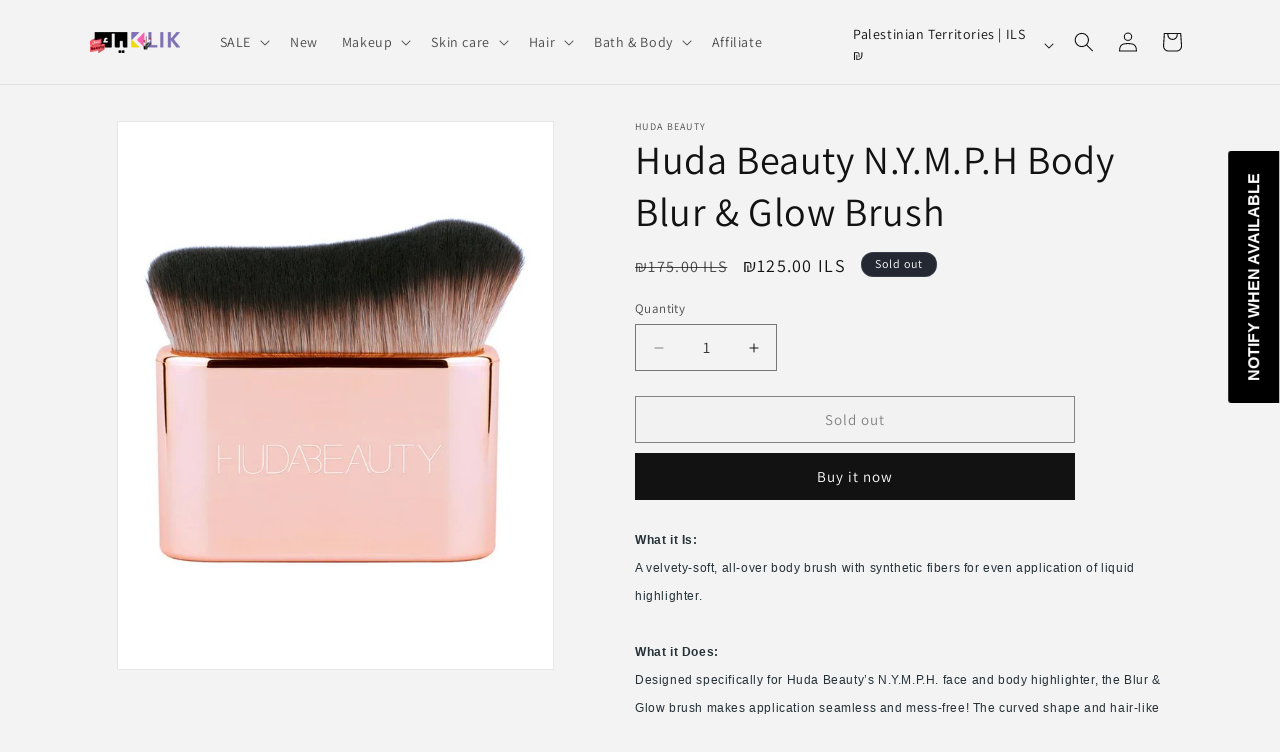

--- FILE ---
content_type: text/html; charset=utf-8
request_url: https://klikbeautyshop.com/products/n-y-m-p-h-body-blur-and-glow-brush
body_size: 32600
content:
<!doctype html>
<html class="js" lang="en">
  <head>
    <meta charset="utf-8">
    <meta http-equiv="X-UA-Compatible" content="IE=edge">
    <meta name="viewport" content="width=device-width,initial-scale=1">
    <meta name="theme-color" content="">
    <link rel="canonical" href="https://klikbeautyshop.com/products/n-y-m-p-h-body-blur-and-glow-brush"><link rel="preconnect" href="https://fonts.shopifycdn.com" crossorigin><title>
      N.Y.M.P.H Body Blur and Glow Brush
 &ndash; Klik Beauty Shop</title>

    
      <meta name="description" content="What it Is: A velvety-soft, all-over body brush with synthetic fibers for even application of liquid highlighter. What it Does: Designed specifically for Huda Beauty’s N.Y.M.P.H. face and body highlighter, the Blur &amp;amp; Glow brush makes application seamless and mess-free! The curved shape and hair-like synthetic brist">
    

    

<meta property="og:site_name" content="Klik Beauty Shop">
<meta property="og:url" content="https://klikbeautyshop.com/products/n-y-m-p-h-body-blur-and-glow-brush">
<meta property="og:title" content="N.Y.M.P.H Body Blur and Glow Brush">
<meta property="og:type" content="product">
<meta property="og:description" content="What it Is: A velvety-soft, all-over body brush with synthetic fibers for even application of liquid highlighter. What it Does: Designed specifically for Huda Beauty’s N.Y.M.P.H. face and body highlighter, the Blur &amp;amp; Glow brush makes application seamless and mess-free! The curved shape and hair-like synthetic brist"><meta property="og:image" content="http://klikbeautyshop.com/cdn/shop/products/hudhud0000_hudabeauty_nymph_brush_1560x1960-39z2gjpg.jpg?v=1608746434">
  <meta property="og:image:secure_url" content="https://klikbeautyshop.com/cdn/shop/products/hudhud0000_hudabeauty_nymph_brush_1560x1960-39z2gjpg.jpg?v=1608746434">
  <meta property="og:image:width" content="680">
  <meta property="og:image:height" content="854"><meta property="og:price:amount" content="125.00">
  <meta property="og:price:currency" content="ILS"><meta name="twitter:card" content="summary_large_image">
<meta name="twitter:title" content="N.Y.M.P.H Body Blur and Glow Brush">
<meta name="twitter:description" content="What it Is: A velvety-soft, all-over body brush with synthetic fibers for even application of liquid highlighter. What it Does: Designed specifically for Huda Beauty’s N.Y.M.P.H. face and body highlighter, the Blur &amp;amp; Glow brush makes application seamless and mess-free! The curved shape and hair-like synthetic brist">


    <script src="//klikbeautyshop.com/cdn/shop/t/15/assets/constants.js?v=132983761750457495441733651848" defer="defer"></script>
    <script src="//klikbeautyshop.com/cdn/shop/t/15/assets/pubsub.js?v=158357773527763999511733651849" defer="defer"></script>
    <script src="//klikbeautyshop.com/cdn/shop/t/15/assets/global.js?v=152862011079830610291733651848" defer="defer"></script>
    <script src="//klikbeautyshop.com/cdn/shop/t/15/assets/details-disclosure.js?v=13653116266235556501733651848" defer="defer"></script>
    <script src="//klikbeautyshop.com/cdn/shop/t/15/assets/details-modal.js?v=25581673532751508451733651848" defer="defer"></script>
    <script src="//klikbeautyshop.com/cdn/shop/t/15/assets/search-form.js?v=133129549252120666541733651849" defer="defer"></script><script src="//klikbeautyshop.com/cdn/shop/t/15/assets/animations.js?v=88693664871331136111733651847" defer="defer"></script><script>window.performance && window.performance.mark && window.performance.mark('shopify.content_for_header.start');</script><meta name="google-site-verification" content="nM8mOJji6DLIpBUEiqd_kpYiiry2A45Lm4yAN79Sp4s">
<meta id="shopify-digital-wallet" name="shopify-digital-wallet" content="/51294929057/digital_wallets/dialog">
<link rel="alternate" type="application/json+oembed" href="https://klikbeautyshop.com/products/n-y-m-p-h-body-blur-and-glow-brush.oembed">
<script async="async" src="/checkouts/internal/preloads.js?locale=en-PS"></script>
<script id="shopify-features" type="application/json">{"accessToken":"b2066ea52b505923c2749c7d7c007249","betas":["rich-media-storefront-analytics"],"domain":"klikbeautyshop.com","predictiveSearch":true,"shopId":51294929057,"locale":"en"}</script>
<script>var Shopify = Shopify || {};
Shopify.shop = "klik-beauty-shop.myshopify.com";
Shopify.locale = "en";
Shopify.currency = {"active":"ILS","rate":"1.0"};
Shopify.country = "PS";
Shopify.theme = {"name":"Dawn","id":147040895201,"schema_name":"Dawn","schema_version":"15.2.0","theme_store_id":887,"role":"main"};
Shopify.theme.handle = "null";
Shopify.theme.style = {"id":null,"handle":null};
Shopify.cdnHost = "klikbeautyshop.com/cdn";
Shopify.routes = Shopify.routes || {};
Shopify.routes.root = "/";</script>
<script type="module">!function(o){(o.Shopify=o.Shopify||{}).modules=!0}(window);</script>
<script>!function(o){function n(){var o=[];function n(){o.push(Array.prototype.slice.apply(arguments))}return n.q=o,n}var t=o.Shopify=o.Shopify||{};t.loadFeatures=n(),t.autoloadFeatures=n()}(window);</script>
<script id="shop-js-analytics" type="application/json">{"pageType":"product"}</script>
<script defer="defer" async type="module" src="//klikbeautyshop.com/cdn/shopifycloud/shop-js/modules/v2/client.init-shop-cart-sync_C5BV16lS.en.esm.js"></script>
<script defer="defer" async type="module" src="//klikbeautyshop.com/cdn/shopifycloud/shop-js/modules/v2/chunk.common_CygWptCX.esm.js"></script>
<script type="module">
  await import("//klikbeautyshop.com/cdn/shopifycloud/shop-js/modules/v2/client.init-shop-cart-sync_C5BV16lS.en.esm.js");
await import("//klikbeautyshop.com/cdn/shopifycloud/shop-js/modules/v2/chunk.common_CygWptCX.esm.js");

  window.Shopify.SignInWithShop?.initShopCartSync?.({"fedCMEnabled":true,"windoidEnabled":true});

</script>
<script>(function() {
  var isLoaded = false;
  function asyncLoad() {
    if (isLoaded) return;
    isLoaded = true;
    var urls = ["https:\/\/cdn.recovermycart.com\/scripts\/keepcart\/CartJS.min.js?shop=klik-beauty-shop.myshopify.com\u0026shop=klik-beauty-shop.myshopify.com","https:\/\/tabs.stationmade.com\/registered-scripts\/tabs-by-station.js?shop=klik-beauty-shop.myshopify.com","https:\/\/js.smile.io\/v1\/smile-shopify.js?shop=klik-beauty-shop.myshopify.com","\/\/cdn.shopify.com\/proxy\/7434628067c87ac9ee5bbba642aa3676f1900580fec3eff92dcaa65164e4e1a4\/api.goaffpro.com\/loader.js?shop=klik-beauty-shop.myshopify.com\u0026sp-cache-control=cHVibGljLCBtYXgtYWdlPTkwMA","https:\/\/assets1.adroll.com\/shopify\/latest\/j\/shopify_rolling_bootstrap_v2.js?adroll_adv_id=YSTSION4ANCVHPB45LETFD\u0026adroll_pix_id=TZN4GY6E4FGODNUONJ265M\u0026shop=klik-beauty-shop.myshopify.com","https:\/\/cdn.shopify.com\/s\/files\/1\/0457\/2220\/6365\/files\/pushdaddy_v60_test.js?shop=klik-beauty-shop.myshopify.com","https:\/\/cdn.weglot.com\/weglot_script_tag.js?shop=klik-beauty-shop.myshopify.com","https:\/\/cdn.shopify.com\/s\/files\/1\/0512\/9492\/9057\/t\/5\/assets\/subscribe-it.js?v=1667243413\u0026shop=klik-beauty-shop.myshopify.com","https:\/\/cdn.hextom.com\/js\/freeshippingbar.js?shop=klik-beauty-shop.myshopify.com"];
    for (var i = 0; i < urls.length; i++) {
      var s = document.createElement('script');
      s.type = 'text/javascript';
      s.async = true;
      s.src = urls[i];
      var x = document.getElementsByTagName('script')[0];
      x.parentNode.insertBefore(s, x);
    }
  };
  if(window.attachEvent) {
    window.attachEvent('onload', asyncLoad);
  } else {
    window.addEventListener('load', asyncLoad, false);
  }
})();</script>
<script id="__st">var __st={"a":51294929057,"offset":7200,"reqid":"8ea2b1fd-4f36-4d31-bec4-1c80f5bff639-1768687408","pageurl":"klikbeautyshop.com\/products\/n-y-m-p-h-body-blur-and-glow-brush","u":"a53c63fc35a0","p":"product","rtyp":"product","rid":5972135936161};</script>
<script>window.ShopifyPaypalV4VisibilityTracking = true;</script>
<script id="captcha-bootstrap">!function(){'use strict';const t='contact',e='account',n='new_comment',o=[[t,t],['blogs',n],['comments',n],[t,'customer']],c=[[e,'customer_login'],[e,'guest_login'],[e,'recover_customer_password'],[e,'create_customer']],r=t=>t.map((([t,e])=>`form[action*='/${t}']:not([data-nocaptcha='true']) input[name='form_type'][value='${e}']`)).join(','),a=t=>()=>t?[...document.querySelectorAll(t)].map((t=>t.form)):[];function s(){const t=[...o],e=r(t);return a(e)}const i='password',u='form_key',d=['recaptcha-v3-token','g-recaptcha-response','h-captcha-response',i],f=()=>{try{return window.sessionStorage}catch{return}},m='__shopify_v',_=t=>t.elements[u];function p(t,e,n=!1){try{const o=window.sessionStorage,c=JSON.parse(o.getItem(e)),{data:r}=function(t){const{data:e,action:n}=t;return t[m]||n?{data:e,action:n}:{data:t,action:n}}(c);for(const[e,n]of Object.entries(r))t.elements[e]&&(t.elements[e].value=n);n&&o.removeItem(e)}catch(o){console.error('form repopulation failed',{error:o})}}const l='form_type',E='cptcha';function T(t){t.dataset[E]=!0}const w=window,h=w.document,L='Shopify',v='ce_forms',y='captcha';let A=!1;((t,e)=>{const n=(g='f06e6c50-85a8-45c8-87d0-21a2b65856fe',I='https://cdn.shopify.com/shopifycloud/storefront-forms-hcaptcha/ce_storefront_forms_captcha_hcaptcha.v1.5.2.iife.js',D={infoText:'Protected by hCaptcha',privacyText:'Privacy',termsText:'Terms'},(t,e,n)=>{const o=w[L][v],c=o.bindForm;if(c)return c(t,g,e,D).then(n);var r;o.q.push([[t,g,e,D],n]),r=I,A||(h.body.append(Object.assign(h.createElement('script'),{id:'captcha-provider',async:!0,src:r})),A=!0)});var g,I,D;w[L]=w[L]||{},w[L][v]=w[L][v]||{},w[L][v].q=[],w[L][y]=w[L][y]||{},w[L][y].protect=function(t,e){n(t,void 0,e),T(t)},Object.freeze(w[L][y]),function(t,e,n,w,h,L){const[v,y,A,g]=function(t,e,n){const i=e?o:[],u=t?c:[],d=[...i,...u],f=r(d),m=r(i),_=r(d.filter((([t,e])=>n.includes(e))));return[a(f),a(m),a(_),s()]}(w,h,L),I=t=>{const e=t.target;return e instanceof HTMLFormElement?e:e&&e.form},D=t=>v().includes(t);t.addEventListener('submit',(t=>{const e=I(t);if(!e)return;const n=D(e)&&!e.dataset.hcaptchaBound&&!e.dataset.recaptchaBound,o=_(e),c=g().includes(e)&&(!o||!o.value);(n||c)&&t.preventDefault(),c&&!n&&(function(t){try{if(!f())return;!function(t){const e=f();if(!e)return;const n=_(t);if(!n)return;const o=n.value;o&&e.removeItem(o)}(t);const e=Array.from(Array(32),(()=>Math.random().toString(36)[2])).join('');!function(t,e){_(t)||t.append(Object.assign(document.createElement('input'),{type:'hidden',name:u})),t.elements[u].value=e}(t,e),function(t,e){const n=f();if(!n)return;const o=[...t.querySelectorAll(`input[type='${i}']`)].map((({name:t})=>t)),c=[...d,...o],r={};for(const[a,s]of new FormData(t).entries())c.includes(a)||(r[a]=s);n.setItem(e,JSON.stringify({[m]:1,action:t.action,data:r}))}(t,e)}catch(e){console.error('failed to persist form',e)}}(e),e.submit())}));const S=(t,e)=>{t&&!t.dataset[E]&&(n(t,e.some((e=>e===t))),T(t))};for(const o of['focusin','change'])t.addEventListener(o,(t=>{const e=I(t);D(e)&&S(e,y())}));const B=e.get('form_key'),M=e.get(l),P=B&&M;t.addEventListener('DOMContentLoaded',(()=>{const t=y();if(P)for(const e of t)e.elements[l].value===M&&p(e,B);[...new Set([...A(),...v().filter((t=>'true'===t.dataset.shopifyCaptcha))])].forEach((e=>S(e,t)))}))}(h,new URLSearchParams(w.location.search),n,t,e,['guest_login'])})(!0,!0)}();</script>
<script integrity="sha256-4kQ18oKyAcykRKYeNunJcIwy7WH5gtpwJnB7kiuLZ1E=" data-source-attribution="shopify.loadfeatures" defer="defer" src="//klikbeautyshop.com/cdn/shopifycloud/storefront/assets/storefront/load_feature-a0a9edcb.js" crossorigin="anonymous"></script>
<script data-source-attribution="shopify.dynamic_checkout.dynamic.init">var Shopify=Shopify||{};Shopify.PaymentButton=Shopify.PaymentButton||{isStorefrontPortableWallets:!0,init:function(){window.Shopify.PaymentButton.init=function(){};var t=document.createElement("script");t.src="https://klikbeautyshop.com/cdn/shopifycloud/portable-wallets/latest/portable-wallets.en.js",t.type="module",document.head.appendChild(t)}};
</script>
<script data-source-attribution="shopify.dynamic_checkout.buyer_consent">
  function portableWalletsHideBuyerConsent(e){var t=document.getElementById("shopify-buyer-consent"),n=document.getElementById("shopify-subscription-policy-button");t&&n&&(t.classList.add("hidden"),t.setAttribute("aria-hidden","true"),n.removeEventListener("click",e))}function portableWalletsShowBuyerConsent(e){var t=document.getElementById("shopify-buyer-consent"),n=document.getElementById("shopify-subscription-policy-button");t&&n&&(t.classList.remove("hidden"),t.removeAttribute("aria-hidden"),n.addEventListener("click",e))}window.Shopify?.PaymentButton&&(window.Shopify.PaymentButton.hideBuyerConsent=portableWalletsHideBuyerConsent,window.Shopify.PaymentButton.showBuyerConsent=portableWalletsShowBuyerConsent);
</script>
<script>
  function portableWalletsCleanup(e){e&&e.src&&console.error("Failed to load portable wallets script "+e.src);var t=document.querySelectorAll("shopify-accelerated-checkout .shopify-payment-button__skeleton, shopify-accelerated-checkout-cart .wallet-cart-button__skeleton"),e=document.getElementById("shopify-buyer-consent");for(let e=0;e<t.length;e++)t[e].remove();e&&e.remove()}function portableWalletsNotLoadedAsModule(e){e instanceof ErrorEvent&&"string"==typeof e.message&&e.message.includes("import.meta")&&"string"==typeof e.filename&&e.filename.includes("portable-wallets")&&(window.removeEventListener("error",portableWalletsNotLoadedAsModule),window.Shopify.PaymentButton.failedToLoad=e,"loading"===document.readyState?document.addEventListener("DOMContentLoaded",window.Shopify.PaymentButton.init):window.Shopify.PaymentButton.init())}window.addEventListener("error",portableWalletsNotLoadedAsModule);
</script>

<script type="module" src="https://klikbeautyshop.com/cdn/shopifycloud/portable-wallets/latest/portable-wallets.en.js" onError="portableWalletsCleanup(this)" crossorigin="anonymous"></script>
<script nomodule>
  document.addEventListener("DOMContentLoaded", portableWalletsCleanup);
</script>

<link id="shopify-accelerated-checkout-styles" rel="stylesheet" media="screen" href="https://klikbeautyshop.com/cdn/shopifycloud/portable-wallets/latest/accelerated-checkout-backwards-compat.css" crossorigin="anonymous">
<style id="shopify-accelerated-checkout-cart">
        #shopify-buyer-consent {
  margin-top: 1em;
  display: inline-block;
  width: 100%;
}

#shopify-buyer-consent.hidden {
  display: none;
}

#shopify-subscription-policy-button {
  background: none;
  border: none;
  padding: 0;
  text-decoration: underline;
  font-size: inherit;
  cursor: pointer;
}

#shopify-subscription-policy-button::before {
  box-shadow: none;
}

      </style>
<script id="sections-script" data-sections="header" defer="defer" src="//klikbeautyshop.com/cdn/shop/t/15/compiled_assets/scripts.js?v=5625"></script>
<script>window.performance && window.performance.mark && window.performance.mark('shopify.content_for_header.end');</script>


    <style data-shopify>
      @font-face {
  font-family: Assistant;
  font-weight: 400;
  font-style: normal;
  font-display: swap;
  src: url("//klikbeautyshop.com/cdn/fonts/assistant/assistant_n4.9120912a469cad1cc292572851508ca49d12e768.woff2") format("woff2"),
       url("//klikbeautyshop.com/cdn/fonts/assistant/assistant_n4.6e9875ce64e0fefcd3f4446b7ec9036b3ddd2985.woff") format("woff");
}

      @font-face {
  font-family: Assistant;
  font-weight: 700;
  font-style: normal;
  font-display: swap;
  src: url("//klikbeautyshop.com/cdn/fonts/assistant/assistant_n7.bf44452348ec8b8efa3aa3068825305886b1c83c.woff2") format("woff2"),
       url("//klikbeautyshop.com/cdn/fonts/assistant/assistant_n7.0c887fee83f6b3bda822f1150b912c72da0f7b64.woff") format("woff");
}

      
      
      @font-face {
  font-family: Assistant;
  font-weight: 400;
  font-style: normal;
  font-display: swap;
  src: url("//klikbeautyshop.com/cdn/fonts/assistant/assistant_n4.9120912a469cad1cc292572851508ca49d12e768.woff2") format("woff2"),
       url("//klikbeautyshop.com/cdn/fonts/assistant/assistant_n4.6e9875ce64e0fefcd3f4446b7ec9036b3ddd2985.woff") format("woff");
}


      
        :root,
        .color-scheme-1 {
          --color-background: 243,243,243;
        
          --gradient-background: #f3f3f3;
        

        

        --color-foreground: 18,18,18;
        --color-background-contrast: 179,179,179;
        --color-shadow: 18,18,18;
        --color-button: 18,18,18;
        --color-button-text: 255,255,255;
        --color-secondary-button: 243,243,243;
        --color-secondary-button-text: 18,18,18;
        --color-link: 18,18,18;
        --color-badge-foreground: 18,18,18;
        --color-badge-background: 243,243,243;
        --color-badge-border: 18,18,18;
        --payment-terms-background-color: rgb(243 243 243);
      }
      
        
        .color-scheme-2 {
          --color-background: 243,243,243;
        
          --gradient-background: #f3f3f3;
        

        

        --color-foreground: 18,18,18;
        --color-background-contrast: 179,179,179;
        --color-shadow: 18,18,18;
        --color-button: 18,18,18;
        --color-button-text: 243,243,243;
        --color-secondary-button: 243,243,243;
        --color-secondary-button-text: 18,18,18;
        --color-link: 18,18,18;
        --color-badge-foreground: 18,18,18;
        --color-badge-background: 243,243,243;
        --color-badge-border: 18,18,18;
        --payment-terms-background-color: rgb(243 243 243);
      }
      
        
        .color-scheme-3 {
          --color-background: 36,40,51;
        
          --gradient-background: #242833;
        

        

        --color-foreground: 255,255,255;
        --color-background-contrast: 47,52,66;
        --color-shadow: 18,18,18;
        --color-button: 255,255,255;
        --color-button-text: 0,0,0;
        --color-secondary-button: 36,40,51;
        --color-secondary-button-text: 255,255,255;
        --color-link: 255,255,255;
        --color-badge-foreground: 255,255,255;
        --color-badge-background: 36,40,51;
        --color-badge-border: 255,255,255;
        --payment-terms-background-color: rgb(36 40 51);
      }
      
        
        .color-scheme-4 {
          --color-background: 18,18,18;
        
          --gradient-background: #121212;
        

        

        --color-foreground: 255,255,255;
        --color-background-contrast: 146,146,146;
        --color-shadow: 18,18,18;
        --color-button: 255,255,255;
        --color-button-text: 18,18,18;
        --color-secondary-button: 18,18,18;
        --color-secondary-button-text: 255,255,255;
        --color-link: 255,255,255;
        --color-badge-foreground: 255,255,255;
        --color-badge-background: 18,18,18;
        --color-badge-border: 255,255,255;
        --payment-terms-background-color: rgb(18 18 18);
      }
      
        
        .color-scheme-5 {
          --color-background: 51,79,180;
        
          --gradient-background: #334fb4;
        

        

        --color-foreground: 255,255,255;
        --color-background-contrast: 23,35,81;
        --color-shadow: 18,18,18;
        --color-button: 255,255,255;
        --color-button-text: 51,79,180;
        --color-secondary-button: 51,79,180;
        --color-secondary-button-text: 255,255,255;
        --color-link: 255,255,255;
        --color-badge-foreground: 255,255,255;
        --color-badge-background: 51,79,180;
        --color-badge-border: 255,255,255;
        --payment-terms-background-color: rgb(51 79 180);
      }
      
        
        .color-scheme-f35e4e2a-a865-4714-ae6c-e45750ba88dc {
          --color-background: 255,255,255;
        
          --gradient-background: #ffffff;
        

        

        --color-foreground: 18,18,18;
        --color-background-contrast: 191,191,191;
        --color-shadow: 18,18,18;
        --color-button: 18,18,18;
        --color-button-text: 255,255,255;
        --color-secondary-button: 255,255,255;
        --color-secondary-button-text: 18,18,18;
        --color-link: 18,18,18;
        --color-badge-foreground: 18,18,18;
        --color-badge-background: 255,255,255;
        --color-badge-border: 18,18,18;
        --payment-terms-background-color: rgb(255 255 255);
      }
      

      body, .color-scheme-1, .color-scheme-2, .color-scheme-3, .color-scheme-4, .color-scheme-5, .color-scheme-f35e4e2a-a865-4714-ae6c-e45750ba88dc {
        color: rgba(var(--color-foreground), 0.75);
        background-color: rgb(var(--color-background));
      }

      :root {
        --font-body-family: Assistant, sans-serif;
        --font-body-style: normal;
        --font-body-weight: 400;
        --font-body-weight-bold: 700;

        --font-heading-family: Assistant, sans-serif;
        --font-heading-style: normal;
        --font-heading-weight: 400;

        --font-body-scale: 1.0;
        --font-heading-scale: 1.0;

        --media-padding: px;
        --media-border-opacity: 0.05;
        --media-border-width: 1px;
        --media-radius: 0px;
        --media-shadow-opacity: 0.0;
        --media-shadow-horizontal-offset: 0px;
        --media-shadow-vertical-offset: 4px;
        --media-shadow-blur-radius: 5px;
        --media-shadow-visible: 0;

        --page-width: 120rem;
        --page-width-margin: 0rem;

        --product-card-image-padding: 0.0rem;
        --product-card-corner-radius: 0.0rem;
        --product-card-text-alignment: left;
        --product-card-border-width: 0.0rem;
        --product-card-border-opacity: 0.1;
        --product-card-shadow-opacity: 0.0;
        --product-card-shadow-visible: 0;
        --product-card-shadow-horizontal-offset: 0.0rem;
        --product-card-shadow-vertical-offset: 0.4rem;
        --product-card-shadow-blur-radius: 0.5rem;

        --collection-card-image-padding: 0.0rem;
        --collection-card-corner-radius: 0.0rem;
        --collection-card-text-alignment: left;
        --collection-card-border-width: 0.0rem;
        --collection-card-border-opacity: 0.1;
        --collection-card-shadow-opacity: 0.0;
        --collection-card-shadow-visible: 0;
        --collection-card-shadow-horizontal-offset: 0.0rem;
        --collection-card-shadow-vertical-offset: 0.4rem;
        --collection-card-shadow-blur-radius: 0.5rem;

        --blog-card-image-padding: 0.0rem;
        --blog-card-corner-radius: 0.0rem;
        --blog-card-text-alignment: left;
        --blog-card-border-width: 0.0rem;
        --blog-card-border-opacity: 0.1;
        --blog-card-shadow-opacity: 0.0;
        --blog-card-shadow-visible: 0;
        --blog-card-shadow-horizontal-offset: 0.0rem;
        --blog-card-shadow-vertical-offset: 0.4rem;
        --blog-card-shadow-blur-radius: 0.5rem;

        --badge-corner-radius: 4.0rem;

        --popup-border-width: 1px;
        --popup-border-opacity: 0.1;
        --popup-corner-radius: 0px;
        --popup-shadow-opacity: 0.05;
        --popup-shadow-horizontal-offset: 0px;
        --popup-shadow-vertical-offset: 4px;
        --popup-shadow-blur-radius: 5px;

        --drawer-border-width: 1px;
        --drawer-border-opacity: 0.1;
        --drawer-shadow-opacity: 0.0;
        --drawer-shadow-horizontal-offset: 0px;
        --drawer-shadow-vertical-offset: 4px;
        --drawer-shadow-blur-radius: 5px;

        --spacing-sections-desktop: 0px;
        --spacing-sections-mobile: 0px;

        --grid-desktop-vertical-spacing: 8px;
        --grid-desktop-horizontal-spacing: 8px;
        --grid-mobile-vertical-spacing: 4px;
        --grid-mobile-horizontal-spacing: 4px;

        --text-boxes-border-opacity: 0.1;
        --text-boxes-border-width: 0px;
        --text-boxes-radius: 0px;
        --text-boxes-shadow-opacity: 0.0;
        --text-boxes-shadow-visible: 0;
        --text-boxes-shadow-horizontal-offset: 0px;
        --text-boxes-shadow-vertical-offset: 4px;
        --text-boxes-shadow-blur-radius: 5px;

        --buttons-radius: 0px;
        --buttons-radius-outset: 0px;
        --buttons-border-width: 1px;
        --buttons-border-opacity: 1.0;
        --buttons-shadow-opacity: 0.0;
        --buttons-shadow-visible: 0;
        --buttons-shadow-horizontal-offset: 0px;
        --buttons-shadow-vertical-offset: 4px;
        --buttons-shadow-blur-radius: 5px;
        --buttons-border-offset: 0px;

        --inputs-radius: 0px;
        --inputs-border-width: 1px;
        --inputs-border-opacity: 0.55;
        --inputs-shadow-opacity: 0.0;
        --inputs-shadow-horizontal-offset: 0px;
        --inputs-margin-offset: 0px;
        --inputs-shadow-vertical-offset: 4px;
        --inputs-shadow-blur-radius: 5px;
        --inputs-radius-outset: 0px;

        --variant-pills-radius: 40px;
        --variant-pills-border-width: 1px;
        --variant-pills-border-opacity: 0.55;
        --variant-pills-shadow-opacity: 0.0;
        --variant-pills-shadow-horizontal-offset: 0px;
        --variant-pills-shadow-vertical-offset: 4px;
        --variant-pills-shadow-blur-radius: 5px;
      }

      *,
      *::before,
      *::after {
        box-sizing: inherit;
      }

      html {
        box-sizing: border-box;
        font-size: calc(var(--font-body-scale) * 62.5%);
        height: 100%;
      }

      body {
        display: grid;
        grid-template-rows: auto auto 1fr auto;
        grid-template-columns: 100%;
        min-height: 100%;
        margin: 0;
        font-size: 1.5rem;
        letter-spacing: 0.06rem;
        line-height: calc(1 + 0.8 / var(--font-body-scale));
        font-family: var(--font-body-family);
        font-style: var(--font-body-style);
        font-weight: var(--font-body-weight);
      }

      @media screen and (min-width: 750px) {
        body {
          font-size: 1.6rem;
        }
      }
    </style>

    <link href="//klikbeautyshop.com/cdn/shop/t/15/assets/base.css?v=159841507637079171801733651847" rel="stylesheet" type="text/css" media="all" />
    <link rel="stylesheet" href="//klikbeautyshop.com/cdn/shop/t/15/assets/component-cart-items.css?v=123238115697927560811733651847" media="print" onload="this.media='all'">
      <link rel="preload" as="font" href="//klikbeautyshop.com/cdn/fonts/assistant/assistant_n4.9120912a469cad1cc292572851508ca49d12e768.woff2" type="font/woff2" crossorigin>
      

      <link rel="preload" as="font" href="//klikbeautyshop.com/cdn/fonts/assistant/assistant_n4.9120912a469cad1cc292572851508ca49d12e768.woff2" type="font/woff2" crossorigin>
      
<link href="//klikbeautyshop.com/cdn/shop/t/15/assets/component-localization-form.css?v=170315343355214948141733651848" rel="stylesheet" type="text/css" media="all" />
      <script src="//klikbeautyshop.com/cdn/shop/t/15/assets/localization-form.js?v=144176611646395275351733651849" defer="defer"></script><link
        rel="stylesheet"
        href="//klikbeautyshop.com/cdn/shop/t/15/assets/component-predictive-search.css?v=118923337488134913561733651848"
        media="print"
        onload="this.media='all'"
      ><script>
      if (Shopify.designMode) {
        document.documentElement.classList.add('shopify-design-mode');
      }
    </script>
  <!-- BEGIN app block: shopify://apps/ta-labels-badges/blocks/bss-pl-config-data/91bfe765-b604-49a1-805e-3599fa600b24 --><script
    id='bss-pl-config-data'
>
	let TAE_StoreId = "6777";
	if (typeof BSS_PL == 'undefined' || TAE_StoreId !== "") {
  		var BSS_PL = {};
		BSS_PL.storeId = 6777;
		BSS_PL.currentPlan = "ten_usd";
		BSS_PL.apiServerProduction = "https://product-labels-pro.bsscommerce.com";
		BSS_PL.publicAccessToken = null;
		BSS_PL.customerTags = "null";
		BSS_PL.customerId = "null";
		BSS_PL.storeIdCustomOld = 10678;
		BSS_PL.storeIdOldWIthPriority = 12200;
		BSS_PL.storeIdOptimizeAppendLabel = null
		BSS_PL.optimizeCodeIds = null; 
		BSS_PL.extendedFeatureIds = null;
		BSS_PL.integration = {"laiReview":{"status":0,"config":[]}};
		BSS_PL.settingsData  = {};
		BSS_PL.configProductMetafields = null;
		BSS_PL.configVariantMetafields = null;
		
		BSS_PL.configData = [].concat({"id":145766,"name":"Untitled label","priority":0,"enable":1,"pages":"1,2,3,4,7","related_product_tag":null,"first_image_tags":null,"img_url":"","public_img_url":"","position":0,"apply":null,"product_type":2,"exclude_products":6,"collection_image_type":0,"product":"","variant":"","collection":"","exclude_product_ids":"","collection_image":"","inventory":0,"tags":"clear,11","excludeTags":"","vendors":"","from_price":null,"to_price":null,"domain_id":6777,"locations":"","enable_allowed_countries":0,"locales":"","enable_allowed_locales":0,"enable_visibility_date":0,"from_date":null,"to_date":null,"enable_discount_range":0,"discount_type":1,"discount_from":null,"discount_to":null,"label_text":"%u062A%u0633%u0644%u064A%u0645%20%u0641%u0648%u0631%u064A","label_text_color":"#ffffff","label_text_background_color":"#8778ab","label_text_font_size":12,"label_text_no_image":1,"label_text_in_stock":"In Stock","label_text_out_stock":"Sold out","label_shadow":0,"label_opacity":100,"topBottom_padding":4,"border_radius":"0px 0px 0px 0px","label_shadow_color":"#808080","label_text_style":0,"label_text_font_family":null,"label_text_font_url":null,"label_preview_image":"https://cdn.shopify.com/s/files/1/0512/9492/9057/files/s2325249-main-zoom.webp?v=1732265083","label_text_enable":1,"customer_tags":"","exclude_customer_tags":"","customer_type":"allcustomers","exclude_customers":"all_customer_tags","label_on_image":"2","label_type":1,"badge_type":0,"custom_selector":null,"margin_top":0,"margin_bottom":0,"mobile_height_label":15,"mobile_width_label":30,"mobile_font_size_label":12,"emoji":null,"emoji_position":null,"transparent_background":null,"custom_page":null,"check_custom_page":null,"include_custom_page":null,"check_include_custom_page":false,"margin_left":100,"instock":null,"price_range_from":null,"price_range_to":null,"enable_price_range":0,"enable_product_publish":0,"selected_product":"{\"id\":\"gid://shopify/Product/8784005726433\",\"title\":\"La Mer The Renewal Body Oil Balm\",\"handle\":\"la-mer-the-renewal-body-oil-balm\",\"productType\":\"\",\"hasOnlyDefaultVariant\":true,\"variants\":{\"edges\":[{\"node\":{\"id\":\"gid://shopify/ProductVariant/45930197287137\",\"title\":\"Default Title\",\"inventoryPolicy\":\"DENY\",\"barcode\":\"\",\"sku\":\"\",\"price\":\"400.00\",\"compareAtPrice\":\"900.00\"}}]},\"priceRange\":{\"minVariantPrice\":{\"currencyCode\":\"ILS\",\"amount\":\"40000.0\"},\"maxVariantPrice\":{\"currencyCode\":\"ILS\",\"amount\":\"40000.0\"}},\"featuredImage\":{\"transformedSrc\":\"https://cdn.shopify.com/s/files/1/0512/9492/9057/files/s2325249-main-zoom.webp?v=1732265083\"},\"onlineStoreUrl\":\"https://klikbeautyshop.com/products/la-mer-the-renewal-body-oil-balm\"}","product_publish_from":null,"product_publish_to":null,"enable_countdown_timer":0,"option_format_countdown":0,"countdown_time":null,"option_end_countdown":null,"start_day_countdown":null,"countdown_type":1,"countdown_daily_from_time":null,"countdown_daily_to_time":null,"countdown_interval_start_time":null,"countdown_interval_length":null,"countdown_interval_break_length":null,"public_url_s3":"","enable_visibility_period":0,"visibility_period":1,"createdAt":"2024-11-26T06:31:50.000Z","customer_ids":"","exclude_customer_ids":"","angle":0,"toolTipText":"","label_shape":"trapezoid","mobile_fixed_percent_label":"percentage","desktop_width_label":30,"desktop_height_label":15,"desktop_fixed_percent_label":"percentage","mobile_position":0,"desktop_label_unlimited_top":0,"desktop_label_unlimited_left":70,"mobile_label_unlimited_top":0,"mobile_label_unlimited_left":70,"mobile_margin_top":0,"mobile_margin_left":100,"mobile_config_label_enable":0,"mobile_default_config":1,"mobile_margin_bottom":0,"enable_fixed_time":0,"fixed_time":null,"statusLabelHoverText":0,"labelHoverTextLink":"","labelAltText":"","statusLabelAltText":0,"enable_badge_stock":0,"badge_stock_style":1,"badge_stock_config":null,"enable_multi_badge":0,"animation_type":0,"animation_duration":2,"animation_repeat_option":0,"animation_repeat":0,"desktop_show_badges":1,"mobile_show_badges":1,"desktop_show_labels":1,"mobile_show_labels":1,"label_text_unlimited_stock":"Unlimited Stock","img_plan_id":0,"label_badge_type":"text","deletedAt":null,"desktop_lock_aspect_ratio":true,"mobile_lock_aspect_ratio":true,"img_aspect_ratio":1,"preview_board_width":402,"preview_board_height":402,"set_size_on_mobile":false,"set_position_on_mobile":false,"set_margin_on_mobile":false,"from_stock":0,"to_stock":0,"condition_product_title":"{\"enabled\":false,\"type\":1,\"content\":\"\"}","conditions_apply_type":"{\"discount\":1,\"price\":1,\"inventory\":1}","public_font_url":null,"updatedAt":"2024-11-26T06:41:49.000Z","multipleBadge":null,"translations":[],"label_id":145766,"label_text_id":145766,"bg_style":"solid"},{"id":145769,"name":"upon order","priority":0,"enable":1,"pages":"1,2,3,4,7","related_product_tag":null,"first_image_tags":null,"img_url":"","public_img_url":"","position":0,"apply":null,"product_type":3,"exclude_products":5,"collection_image_type":0,"product":"","variant":"","collection":"","exclude_product_ids":"","collection_image":"","inventory":0,"tags":"","excludeTags":"clear,11","vendors":"","from_price":null,"to_price":null,"domain_id":6777,"locations":"","enable_allowed_countries":0,"locales":"","enable_allowed_locales":0,"enable_visibility_date":0,"from_date":null,"to_date":null,"enable_discount_range":0,"discount_type":1,"discount_from":null,"discount_to":null,"label_text":"%u0639%u0644%u0649%20%u0627%u0644%u0637%u0644%u0628","label_text_color":"#ffffff","label_text_background_color":"#8778ab","label_text_font_size":12,"label_text_no_image":1,"label_text_in_stock":"In Stock","label_text_out_stock":"Sold out","label_shadow":0,"label_opacity":100,"topBottom_padding":4,"border_radius":"0px 0px 0px 0px","label_shadow_color":"#808080","label_text_style":0,"label_text_font_family":null,"label_text_font_url":null,"label_preview_image":"/static/adminhtml/images/sample.webp","label_text_enable":1,"customer_tags":"","exclude_customer_tags":"","customer_type":"allcustomers","exclude_customers":"all_customer_tags","label_on_image":"2","label_type":1,"badge_type":0,"custom_selector":null,"margin_top":0,"margin_bottom":0,"mobile_height_label":15,"mobile_width_label":30,"mobile_font_size_label":12,"emoji":null,"emoji_position":null,"transparent_background":null,"custom_page":null,"check_custom_page":null,"include_custom_page":null,"check_include_custom_page":false,"margin_left":100,"instock":null,"price_range_from":null,"price_range_to":null,"enable_price_range":0,"enable_product_publish":0,"selected_product":"null","product_publish_from":null,"product_publish_to":null,"enable_countdown_timer":0,"option_format_countdown":0,"countdown_time":null,"option_end_countdown":null,"start_day_countdown":null,"countdown_type":1,"countdown_daily_from_time":null,"countdown_daily_to_time":null,"countdown_interval_start_time":null,"countdown_interval_length":null,"countdown_interval_break_length":null,"public_url_s3":"","enable_visibility_period":0,"visibility_period":1,"createdAt":"2024-11-26T06:35:05.000Z","customer_ids":"","exclude_customer_ids":"","angle":0,"toolTipText":"","label_shape":"trapezoid","mobile_fixed_percent_label":"percentage","desktop_width_label":30,"desktop_height_label":15,"desktop_fixed_percent_label":"percentage","mobile_position":0,"desktop_label_unlimited_top":0,"desktop_label_unlimited_left":70,"mobile_label_unlimited_top":0,"mobile_label_unlimited_left":70,"mobile_margin_top":0,"mobile_margin_left":100,"mobile_config_label_enable":0,"mobile_default_config":1,"mobile_margin_bottom":0,"enable_fixed_time":0,"fixed_time":null,"statusLabelHoverText":0,"labelHoverTextLink":"","labelAltText":"","statusLabelAltText":0,"enable_badge_stock":0,"badge_stock_style":1,"badge_stock_config":null,"enable_multi_badge":0,"animation_type":0,"animation_duration":2,"animation_repeat_option":0,"animation_repeat":0,"desktop_show_badges":1,"mobile_show_badges":1,"desktop_show_labels":1,"mobile_show_labels":1,"label_text_unlimited_stock":"Unlimited Stock","img_plan_id":0,"label_badge_type":"text","deletedAt":null,"desktop_lock_aspect_ratio":true,"mobile_lock_aspect_ratio":true,"img_aspect_ratio":1,"preview_board_width":402,"preview_board_height":431,"set_size_on_mobile":false,"set_position_on_mobile":false,"set_margin_on_mobile":false,"from_stock":0,"to_stock":0,"condition_product_title":"{\"enabled\":false,\"type\":1,\"content\":\"\"}","conditions_apply_type":"{\"discount\":1,\"price\":1,\"inventory\":1}","public_font_url":null,"updatedAt":"2024-11-26T06:41:15.000Z","multipleBadge":null,"translations":[],"label_id":145769,"label_text_id":145769,"bg_style":"solid"},);

		
		BSS_PL.configDataBanner = [].concat();

		
		BSS_PL.configDataPopup = [].concat();

		
		BSS_PL.configDataLabelGroup = [].concat();
		
		
		BSS_PL.collectionID = ``;
		BSS_PL.collectionHandle = ``;
		BSS_PL.collectionTitle = ``;

		
		BSS_PL.conditionConfigData = [].concat();
	}
</script>




<style>
    
    

</style>

<script>
    function bssLoadScripts(src, callback, isDefer = false) {
        const scriptTag = document.createElement('script');
        document.head.appendChild(scriptTag);
        scriptTag.src = src;
        if (isDefer) {
            scriptTag.defer = true;
        } else {
            scriptTag.async = true;
        }
        if (callback) {
            scriptTag.addEventListener('load', function () {
                callback();
            });
        }
    }
    const scriptUrls = [
        "https://cdn.shopify.com/extensions/019bc4fb-09b1-7c2a-aaf4-8025e33c8448/product-label-557/assets/bss-pl-init-helper.js",
        "https://cdn.shopify.com/extensions/019bc4fb-09b1-7c2a-aaf4-8025e33c8448/product-label-557/assets/bss-pl-init-config-run-scripts.js",
    ];
    Promise.all(scriptUrls.map((script) => new Promise((resolve) => bssLoadScripts(script, resolve)))).then((res) => {
        console.log('BSS scripts loaded');
        window.bssScriptsLoaded = true;
    });

	function bssInitScripts() {
		if (BSS_PL.configData.length) {
			const enabledFeature = [
				{ type: 1, script: "https://cdn.shopify.com/extensions/019bc4fb-09b1-7c2a-aaf4-8025e33c8448/product-label-557/assets/bss-pl-init-for-label.js" },
				{ type: 2, badge: [0, 7, 8], script: "https://cdn.shopify.com/extensions/019bc4fb-09b1-7c2a-aaf4-8025e33c8448/product-label-557/assets/bss-pl-init-for-badge-product-name.js" },
				{ type: 2, badge: [1, 11], script: "https://cdn.shopify.com/extensions/019bc4fb-09b1-7c2a-aaf4-8025e33c8448/product-label-557/assets/bss-pl-init-for-badge-product-image.js" },
				{ type: 2, badge: 2, script: "https://cdn.shopify.com/extensions/019bc4fb-09b1-7c2a-aaf4-8025e33c8448/product-label-557/assets/bss-pl-init-for-badge-custom-selector.js" },
				{ type: 2, badge: [3, 9, 10], script: "https://cdn.shopify.com/extensions/019bc4fb-09b1-7c2a-aaf4-8025e33c8448/product-label-557/assets/bss-pl-init-for-badge-price.js" },
				{ type: 2, badge: 4, script: "https://cdn.shopify.com/extensions/019bc4fb-09b1-7c2a-aaf4-8025e33c8448/product-label-557/assets/bss-pl-init-for-badge-add-to-cart-btn.js" },
				{ type: 2, badge: 5, script: "https://cdn.shopify.com/extensions/019bc4fb-09b1-7c2a-aaf4-8025e33c8448/product-label-557/assets/bss-pl-init-for-badge-quantity-box.js" },
				{ type: 2, badge: 6, script: "https://cdn.shopify.com/extensions/019bc4fb-09b1-7c2a-aaf4-8025e33c8448/product-label-557/assets/bss-pl-init-for-badge-buy-it-now-btn.js" }
			]
				.filter(({ type, badge }) => BSS_PL.configData.some(item => item.label_type === type && (badge === undefined || (Array.isArray(badge) ? badge.includes(item.badge_type) : item.badge_type === badge))) || (type === 1 && BSS_PL.configDataLabelGroup && BSS_PL.configDataLabelGroup.length))
				.map(({ script }) => script);
				
            enabledFeature.forEach((src) => bssLoadScripts(src));

            if (enabledFeature.length) {
                const src = "https://cdn.shopify.com/extensions/019bc4fb-09b1-7c2a-aaf4-8025e33c8448/product-label-557/assets/bss-product-label-js.js";
                bssLoadScripts(src);
            }
        }

        if (BSS_PL.configDataBanner && BSS_PL.configDataBanner.length) {
            const src = "https://cdn.shopify.com/extensions/019bc4fb-09b1-7c2a-aaf4-8025e33c8448/product-label-557/assets/bss-product-label-banner.js";
            bssLoadScripts(src);
        }

        if (BSS_PL.configDataPopup && BSS_PL.configDataPopup.length) {
            const src = "https://cdn.shopify.com/extensions/019bc4fb-09b1-7c2a-aaf4-8025e33c8448/product-label-557/assets/bss-product-label-popup.js";
            bssLoadScripts(src);
        }

        if (window.location.search.includes('bss-pl-custom-selector')) {
            const src = "https://cdn.shopify.com/extensions/019bc4fb-09b1-7c2a-aaf4-8025e33c8448/product-label-557/assets/bss-product-label-custom-position.js";
            bssLoadScripts(src, null, true);
        }
    }
    bssInitScripts();
</script>


<!-- END app block --><link href="https://cdn.shopify.com/extensions/019bc4fb-09b1-7c2a-aaf4-8025e33c8448/product-label-557/assets/bss-pl-style.min.css" rel="stylesheet" type="text/css" media="all">
<link href="https://monorail-edge.shopifysvc.com" rel="dns-prefetch">
<script>(function(){if ("sendBeacon" in navigator && "performance" in window) {try {var session_token_from_headers = performance.getEntriesByType('navigation')[0].serverTiming.find(x => x.name == '_s').description;} catch {var session_token_from_headers = undefined;}var session_cookie_matches = document.cookie.match(/_shopify_s=([^;]*)/);var session_token_from_cookie = session_cookie_matches && session_cookie_matches.length === 2 ? session_cookie_matches[1] : "";var session_token = session_token_from_headers || session_token_from_cookie || "";function handle_abandonment_event(e) {var entries = performance.getEntries().filter(function(entry) {return /monorail-edge.shopifysvc.com/.test(entry.name);});if (!window.abandonment_tracked && entries.length === 0) {window.abandonment_tracked = true;var currentMs = Date.now();var navigation_start = performance.timing.navigationStart;var payload = {shop_id: 51294929057,url: window.location.href,navigation_start,duration: currentMs - navigation_start,session_token,page_type: "product"};window.navigator.sendBeacon("https://monorail-edge.shopifysvc.com/v1/produce", JSON.stringify({schema_id: "online_store_buyer_site_abandonment/1.1",payload: payload,metadata: {event_created_at_ms: currentMs,event_sent_at_ms: currentMs}}));}}window.addEventListener('pagehide', handle_abandonment_event);}}());</script>
<script id="web-pixels-manager-setup">(function e(e,d,r,n,o){if(void 0===o&&(o={}),!Boolean(null===(a=null===(i=window.Shopify)||void 0===i?void 0:i.analytics)||void 0===a?void 0:a.replayQueue)){var i,a;window.Shopify=window.Shopify||{};var t=window.Shopify;t.analytics=t.analytics||{};var s=t.analytics;s.replayQueue=[],s.publish=function(e,d,r){return s.replayQueue.push([e,d,r]),!0};try{self.performance.mark("wpm:start")}catch(e){}var l=function(){var e={modern:/Edge?\/(1{2}[4-9]|1[2-9]\d|[2-9]\d{2}|\d{4,})\.\d+(\.\d+|)|Firefox\/(1{2}[4-9]|1[2-9]\d|[2-9]\d{2}|\d{4,})\.\d+(\.\d+|)|Chrom(ium|e)\/(9{2}|\d{3,})\.\d+(\.\d+|)|(Maci|X1{2}).+ Version\/(15\.\d+|(1[6-9]|[2-9]\d|\d{3,})\.\d+)([,.]\d+|)( \(\w+\)|)( Mobile\/\w+|) Safari\/|Chrome.+OPR\/(9{2}|\d{3,})\.\d+\.\d+|(CPU[ +]OS|iPhone[ +]OS|CPU[ +]iPhone|CPU IPhone OS|CPU iPad OS)[ +]+(15[._]\d+|(1[6-9]|[2-9]\d|\d{3,})[._]\d+)([._]\d+|)|Android:?[ /-](13[3-9]|1[4-9]\d|[2-9]\d{2}|\d{4,})(\.\d+|)(\.\d+|)|Android.+Firefox\/(13[5-9]|1[4-9]\d|[2-9]\d{2}|\d{4,})\.\d+(\.\d+|)|Android.+Chrom(ium|e)\/(13[3-9]|1[4-9]\d|[2-9]\d{2}|\d{4,})\.\d+(\.\d+|)|SamsungBrowser\/([2-9]\d|\d{3,})\.\d+/,legacy:/Edge?\/(1[6-9]|[2-9]\d|\d{3,})\.\d+(\.\d+|)|Firefox\/(5[4-9]|[6-9]\d|\d{3,})\.\d+(\.\d+|)|Chrom(ium|e)\/(5[1-9]|[6-9]\d|\d{3,})\.\d+(\.\d+|)([\d.]+$|.*Safari\/(?![\d.]+ Edge\/[\d.]+$))|(Maci|X1{2}).+ Version\/(10\.\d+|(1[1-9]|[2-9]\d|\d{3,})\.\d+)([,.]\d+|)( \(\w+\)|)( Mobile\/\w+|) Safari\/|Chrome.+OPR\/(3[89]|[4-9]\d|\d{3,})\.\d+\.\d+|(CPU[ +]OS|iPhone[ +]OS|CPU[ +]iPhone|CPU IPhone OS|CPU iPad OS)[ +]+(10[._]\d+|(1[1-9]|[2-9]\d|\d{3,})[._]\d+)([._]\d+|)|Android:?[ /-](13[3-9]|1[4-9]\d|[2-9]\d{2}|\d{4,})(\.\d+|)(\.\d+|)|Mobile Safari.+OPR\/([89]\d|\d{3,})\.\d+\.\d+|Android.+Firefox\/(13[5-9]|1[4-9]\d|[2-9]\d{2}|\d{4,})\.\d+(\.\d+|)|Android.+Chrom(ium|e)\/(13[3-9]|1[4-9]\d|[2-9]\d{2}|\d{4,})\.\d+(\.\d+|)|Android.+(UC? ?Browser|UCWEB|U3)[ /]?(15\.([5-9]|\d{2,})|(1[6-9]|[2-9]\d|\d{3,})\.\d+)\.\d+|SamsungBrowser\/(5\.\d+|([6-9]|\d{2,})\.\d+)|Android.+MQ{2}Browser\/(14(\.(9|\d{2,})|)|(1[5-9]|[2-9]\d|\d{3,})(\.\d+|))(\.\d+|)|K[Aa][Ii]OS\/(3\.\d+|([4-9]|\d{2,})\.\d+)(\.\d+|)/},d=e.modern,r=e.legacy,n=navigator.userAgent;return n.match(d)?"modern":n.match(r)?"legacy":"unknown"}(),u="modern"===l?"modern":"legacy",c=(null!=n?n:{modern:"",legacy:""})[u],f=function(e){return[e.baseUrl,"/wpm","/b",e.hashVersion,"modern"===e.buildTarget?"m":"l",".js"].join("")}({baseUrl:d,hashVersion:r,buildTarget:u}),m=function(e){var d=e.version,r=e.bundleTarget,n=e.surface,o=e.pageUrl,i=e.monorailEndpoint;return{emit:function(e){var a=e.status,t=e.errorMsg,s=(new Date).getTime(),l=JSON.stringify({metadata:{event_sent_at_ms:s},events:[{schema_id:"web_pixels_manager_load/3.1",payload:{version:d,bundle_target:r,page_url:o,status:a,surface:n,error_msg:t},metadata:{event_created_at_ms:s}}]});if(!i)return console&&console.warn&&console.warn("[Web Pixels Manager] No Monorail endpoint provided, skipping logging."),!1;try{return self.navigator.sendBeacon.bind(self.navigator)(i,l)}catch(e){}var u=new XMLHttpRequest;try{return u.open("POST",i,!0),u.setRequestHeader("Content-Type","text/plain"),u.send(l),!0}catch(e){return console&&console.warn&&console.warn("[Web Pixels Manager] Got an unhandled error while logging to Monorail."),!1}}}}({version:r,bundleTarget:l,surface:e.surface,pageUrl:self.location.href,monorailEndpoint:e.monorailEndpoint});try{o.browserTarget=l,function(e){var d=e.src,r=e.async,n=void 0===r||r,o=e.onload,i=e.onerror,a=e.sri,t=e.scriptDataAttributes,s=void 0===t?{}:t,l=document.createElement("script"),u=document.querySelector("head"),c=document.querySelector("body");if(l.async=n,l.src=d,a&&(l.integrity=a,l.crossOrigin="anonymous"),s)for(var f in s)if(Object.prototype.hasOwnProperty.call(s,f))try{l.dataset[f]=s[f]}catch(e){}if(o&&l.addEventListener("load",o),i&&l.addEventListener("error",i),u)u.appendChild(l);else{if(!c)throw new Error("Did not find a head or body element to append the script");c.appendChild(l)}}({src:f,async:!0,onload:function(){if(!function(){var e,d;return Boolean(null===(d=null===(e=window.Shopify)||void 0===e?void 0:e.analytics)||void 0===d?void 0:d.initialized)}()){var d=window.webPixelsManager.init(e)||void 0;if(d){var r=window.Shopify.analytics;r.replayQueue.forEach((function(e){var r=e[0],n=e[1],o=e[2];d.publishCustomEvent(r,n,o)})),r.replayQueue=[],r.publish=d.publishCustomEvent,r.visitor=d.visitor,r.initialized=!0}}},onerror:function(){return m.emit({status:"failed",errorMsg:"".concat(f," has failed to load")})},sri:function(e){var d=/^sha384-[A-Za-z0-9+/=]+$/;return"string"==typeof e&&d.test(e)}(c)?c:"",scriptDataAttributes:o}),m.emit({status:"loading"})}catch(e){m.emit({status:"failed",errorMsg:(null==e?void 0:e.message)||"Unknown error"})}}})({shopId: 51294929057,storefrontBaseUrl: "https://klikbeautyshop.com",extensionsBaseUrl: "https://extensions.shopifycdn.com/cdn/shopifycloud/web-pixels-manager",monorailEndpoint: "https://monorail-edge.shopifysvc.com/unstable/produce_batch",surface: "storefront-renderer",enabledBetaFlags: ["2dca8a86"],webPixelsConfigList: [{"id":"1069842657","configuration":"{\"shop\":\"klik-beauty-shop.myshopify.com\",\"cookie_duration\":\"604800\"}","eventPayloadVersion":"v1","runtimeContext":"STRICT","scriptVersion":"a2e7513c3708f34b1f617d7ce88f9697","type":"APP","apiClientId":2744533,"privacyPurposes":["ANALYTICS","MARKETING"],"dataSharingAdjustments":{"protectedCustomerApprovalScopes":["read_customer_address","read_customer_email","read_customer_name","read_customer_personal_data","read_customer_phone"]}},{"id":"512000225","configuration":"{\"config\":\"{\\\"pixel_id\\\":\\\"G-TDRF2YX3XW\\\",\\\"gtag_events\\\":[{\\\"type\\\":\\\"begin_checkout\\\",\\\"action_label\\\":\\\"G-TDRF2YX3XW\\\"},{\\\"type\\\":\\\"search\\\",\\\"action_label\\\":\\\"G-TDRF2YX3XW\\\"},{\\\"type\\\":\\\"view_item\\\",\\\"action_label\\\":[\\\"G-TDRF2YX3XW\\\",\\\"MC-KDL53GNZH0\\\"]},{\\\"type\\\":\\\"purchase\\\",\\\"action_label\\\":[\\\"G-TDRF2YX3XW\\\",\\\"MC-KDL53GNZH0\\\"]},{\\\"type\\\":\\\"page_view\\\",\\\"action_label\\\":[\\\"G-TDRF2YX3XW\\\",\\\"MC-KDL53GNZH0\\\"]},{\\\"type\\\":\\\"add_payment_info\\\",\\\"action_label\\\":\\\"G-TDRF2YX3XW\\\"},{\\\"type\\\":\\\"add_to_cart\\\",\\\"action_label\\\":\\\"G-TDRF2YX3XW\\\"}],\\\"enable_monitoring_mode\\\":false}\"}","eventPayloadVersion":"v1","runtimeContext":"OPEN","scriptVersion":"b2a88bafab3e21179ed38636efcd8a93","type":"APP","apiClientId":1780363,"privacyPurposes":[],"dataSharingAdjustments":{"protectedCustomerApprovalScopes":["read_customer_address","read_customer_email","read_customer_name","read_customer_personal_data","read_customer_phone"]}},{"id":"280264929","configuration":"{\"pixel_id\":\"866076835060897\",\"pixel_type\":\"facebook_pixel\"}","eventPayloadVersion":"v1","runtimeContext":"OPEN","scriptVersion":"ca16bc87fe92b6042fbaa3acc2fbdaa6","type":"APP","apiClientId":2329312,"privacyPurposes":["ANALYTICS","MARKETING","SALE_OF_DATA"],"dataSharingAdjustments":{"protectedCustomerApprovalScopes":["read_customer_address","read_customer_email","read_customer_name","read_customer_personal_data","read_customer_phone"]}},{"id":"279183585","configuration":"{\"accountID\":\"facebook-web-pixel-live\",\"omegaFacebookData\":\"{\\\"listPixel\\\":[]}\"}","eventPayloadVersion":"v1","runtimeContext":"STRICT","scriptVersion":"12ee65292fb34f1f8a6970098903aa35","type":"APP","apiClientId":3325251,"privacyPurposes":["ANALYTICS","MARKETING","SALE_OF_DATA"],"dataSharingAdjustments":{"protectedCustomerApprovalScopes":["read_customer_address","read_customer_email","read_customer_name","read_customer_personal_data","read_customer_phone"]}},{"id":"shopify-app-pixel","configuration":"{}","eventPayloadVersion":"v1","runtimeContext":"STRICT","scriptVersion":"0450","apiClientId":"shopify-pixel","type":"APP","privacyPurposes":["ANALYTICS","MARKETING"]},{"id":"shopify-custom-pixel","eventPayloadVersion":"v1","runtimeContext":"LAX","scriptVersion":"0450","apiClientId":"shopify-pixel","type":"CUSTOM","privacyPurposes":["ANALYTICS","MARKETING"]}],isMerchantRequest: false,initData: {"shop":{"name":"Klik Beauty Shop","paymentSettings":{"currencyCode":"ILS"},"myshopifyDomain":"klik-beauty-shop.myshopify.com","countryCode":"PS","storefrontUrl":"https:\/\/klikbeautyshop.com"},"customer":null,"cart":null,"checkout":null,"productVariants":[{"price":{"amount":125.0,"currencyCode":"ILS"},"product":{"title":"Huda Beauty N.Y.M.P.H Body Blur \u0026 Glow Brush","vendor":"HUDA BEAUTY","id":"5972135936161","untranslatedTitle":"Huda Beauty N.Y.M.P.H Body Blur \u0026 Glow Brush","url":"\/products\/n-y-m-p-h-body-blur-and-glow-brush","type":"Brush"},"id":"37367748591777","image":{"src":"\/\/klikbeautyshop.com\/cdn\/shop\/products\/hudhud0000_hudabeauty_nymph_brush_1560x1960-39z2gjpg.jpg?v=1608746434"},"sku":"HUDA BEAUTY","title":"Default Title","untranslatedTitle":"Default Title"}],"purchasingCompany":null},},"https://klikbeautyshop.com/cdn","fcfee988w5aeb613cpc8e4bc33m6693e112",{"modern":"","legacy":""},{"shopId":"51294929057","storefrontBaseUrl":"https:\/\/klikbeautyshop.com","extensionBaseUrl":"https:\/\/extensions.shopifycdn.com\/cdn\/shopifycloud\/web-pixels-manager","surface":"storefront-renderer","enabledBetaFlags":"[\"2dca8a86\"]","isMerchantRequest":"false","hashVersion":"fcfee988w5aeb613cpc8e4bc33m6693e112","publish":"custom","events":"[[\"page_viewed\",{}],[\"product_viewed\",{\"productVariant\":{\"price\":{\"amount\":125.0,\"currencyCode\":\"ILS\"},\"product\":{\"title\":\"Huda Beauty N.Y.M.P.H Body Blur \u0026 Glow Brush\",\"vendor\":\"HUDA BEAUTY\",\"id\":\"5972135936161\",\"untranslatedTitle\":\"Huda Beauty N.Y.M.P.H Body Blur \u0026 Glow Brush\",\"url\":\"\/products\/n-y-m-p-h-body-blur-and-glow-brush\",\"type\":\"Brush\"},\"id\":\"37367748591777\",\"image\":{\"src\":\"\/\/klikbeautyshop.com\/cdn\/shop\/products\/hudhud0000_hudabeauty_nymph_brush_1560x1960-39z2gjpg.jpg?v=1608746434\"},\"sku\":\"HUDA BEAUTY\",\"title\":\"Default Title\",\"untranslatedTitle\":\"Default Title\"}}]]"});</script><script>
  window.ShopifyAnalytics = window.ShopifyAnalytics || {};
  window.ShopifyAnalytics.meta = window.ShopifyAnalytics.meta || {};
  window.ShopifyAnalytics.meta.currency = 'ILS';
  var meta = {"product":{"id":5972135936161,"gid":"gid:\/\/shopify\/Product\/5972135936161","vendor":"HUDA BEAUTY","type":"Brush","handle":"n-y-m-p-h-body-blur-and-glow-brush","variants":[{"id":37367748591777,"price":12500,"name":"Huda Beauty N.Y.M.P.H Body Blur \u0026 Glow Brush","public_title":null,"sku":"HUDA BEAUTY"}],"remote":false},"page":{"pageType":"product","resourceType":"product","resourceId":5972135936161,"requestId":"8ea2b1fd-4f36-4d31-bec4-1c80f5bff639-1768687408"}};
  for (var attr in meta) {
    window.ShopifyAnalytics.meta[attr] = meta[attr];
  }
</script>
<script class="analytics">
  (function () {
    var customDocumentWrite = function(content) {
      var jquery = null;

      if (window.jQuery) {
        jquery = window.jQuery;
      } else if (window.Checkout && window.Checkout.$) {
        jquery = window.Checkout.$;
      }

      if (jquery) {
        jquery('body').append(content);
      }
    };

    var hasLoggedConversion = function(token) {
      if (token) {
        return document.cookie.indexOf('loggedConversion=' + token) !== -1;
      }
      return false;
    }

    var setCookieIfConversion = function(token) {
      if (token) {
        var twoMonthsFromNow = new Date(Date.now());
        twoMonthsFromNow.setMonth(twoMonthsFromNow.getMonth() + 2);

        document.cookie = 'loggedConversion=' + token + '; expires=' + twoMonthsFromNow;
      }
    }

    var trekkie = window.ShopifyAnalytics.lib = window.trekkie = window.trekkie || [];
    if (trekkie.integrations) {
      return;
    }
    trekkie.methods = [
      'identify',
      'page',
      'ready',
      'track',
      'trackForm',
      'trackLink'
    ];
    trekkie.factory = function(method) {
      return function() {
        var args = Array.prototype.slice.call(arguments);
        args.unshift(method);
        trekkie.push(args);
        return trekkie;
      };
    };
    for (var i = 0; i < trekkie.methods.length; i++) {
      var key = trekkie.methods[i];
      trekkie[key] = trekkie.factory(key);
    }
    trekkie.load = function(config) {
      trekkie.config = config || {};
      trekkie.config.initialDocumentCookie = document.cookie;
      var first = document.getElementsByTagName('script')[0];
      var script = document.createElement('script');
      script.type = 'text/javascript';
      script.onerror = function(e) {
        var scriptFallback = document.createElement('script');
        scriptFallback.type = 'text/javascript';
        scriptFallback.onerror = function(error) {
                var Monorail = {
      produce: function produce(monorailDomain, schemaId, payload) {
        var currentMs = new Date().getTime();
        var event = {
          schema_id: schemaId,
          payload: payload,
          metadata: {
            event_created_at_ms: currentMs,
            event_sent_at_ms: currentMs
          }
        };
        return Monorail.sendRequest("https://" + monorailDomain + "/v1/produce", JSON.stringify(event));
      },
      sendRequest: function sendRequest(endpointUrl, payload) {
        // Try the sendBeacon API
        if (window && window.navigator && typeof window.navigator.sendBeacon === 'function' && typeof window.Blob === 'function' && !Monorail.isIos12()) {
          var blobData = new window.Blob([payload], {
            type: 'text/plain'
          });

          if (window.navigator.sendBeacon(endpointUrl, blobData)) {
            return true;
          } // sendBeacon was not successful

        } // XHR beacon

        var xhr = new XMLHttpRequest();

        try {
          xhr.open('POST', endpointUrl);
          xhr.setRequestHeader('Content-Type', 'text/plain');
          xhr.send(payload);
        } catch (e) {
          console.log(e);
        }

        return false;
      },
      isIos12: function isIos12() {
        return window.navigator.userAgent.lastIndexOf('iPhone; CPU iPhone OS 12_') !== -1 || window.navigator.userAgent.lastIndexOf('iPad; CPU OS 12_') !== -1;
      }
    };
    Monorail.produce('monorail-edge.shopifysvc.com',
      'trekkie_storefront_load_errors/1.1',
      {shop_id: 51294929057,
      theme_id: 147040895201,
      app_name: "storefront",
      context_url: window.location.href,
      source_url: "//klikbeautyshop.com/cdn/s/trekkie.storefront.cd680fe47e6c39ca5d5df5f0a32d569bc48c0f27.min.js"});

        };
        scriptFallback.async = true;
        scriptFallback.src = '//klikbeautyshop.com/cdn/s/trekkie.storefront.cd680fe47e6c39ca5d5df5f0a32d569bc48c0f27.min.js';
        first.parentNode.insertBefore(scriptFallback, first);
      };
      script.async = true;
      script.src = '//klikbeautyshop.com/cdn/s/trekkie.storefront.cd680fe47e6c39ca5d5df5f0a32d569bc48c0f27.min.js';
      first.parentNode.insertBefore(script, first);
    };
    trekkie.load(
      {"Trekkie":{"appName":"storefront","development":false,"defaultAttributes":{"shopId":51294929057,"isMerchantRequest":null,"themeId":147040895201,"themeCityHash":"1447489713517486523","contentLanguage":"en","currency":"ILS","eventMetadataId":"dfb19a4b-d214-4ebe-acad-771ffcdb7475"},"isServerSideCookieWritingEnabled":true,"monorailRegion":"shop_domain","enabledBetaFlags":["65f19447"]},"Session Attribution":{},"S2S":{"facebookCapiEnabled":true,"source":"trekkie-storefront-renderer","apiClientId":580111}}
    );

    var loaded = false;
    trekkie.ready(function() {
      if (loaded) return;
      loaded = true;

      window.ShopifyAnalytics.lib = window.trekkie;

      var originalDocumentWrite = document.write;
      document.write = customDocumentWrite;
      try { window.ShopifyAnalytics.merchantGoogleAnalytics.call(this); } catch(error) {};
      document.write = originalDocumentWrite;

      window.ShopifyAnalytics.lib.page(null,{"pageType":"product","resourceType":"product","resourceId":5972135936161,"requestId":"8ea2b1fd-4f36-4d31-bec4-1c80f5bff639-1768687408","shopifyEmitted":true});

      var match = window.location.pathname.match(/checkouts\/(.+)\/(thank_you|post_purchase)/)
      var token = match? match[1]: undefined;
      if (!hasLoggedConversion(token)) {
        setCookieIfConversion(token);
        window.ShopifyAnalytics.lib.track("Viewed Product",{"currency":"ILS","variantId":37367748591777,"productId":5972135936161,"productGid":"gid:\/\/shopify\/Product\/5972135936161","name":"Huda Beauty N.Y.M.P.H Body Blur \u0026 Glow Brush","price":"125.00","sku":"HUDA BEAUTY","brand":"HUDA BEAUTY","variant":null,"category":"Brush","nonInteraction":true,"remote":false},undefined,undefined,{"shopifyEmitted":true});
      window.ShopifyAnalytics.lib.track("monorail:\/\/trekkie_storefront_viewed_product\/1.1",{"currency":"ILS","variantId":37367748591777,"productId":5972135936161,"productGid":"gid:\/\/shopify\/Product\/5972135936161","name":"Huda Beauty N.Y.M.P.H Body Blur \u0026 Glow Brush","price":"125.00","sku":"HUDA BEAUTY","brand":"HUDA BEAUTY","variant":null,"category":"Brush","nonInteraction":true,"remote":false,"referer":"https:\/\/klikbeautyshop.com\/products\/n-y-m-p-h-body-blur-and-glow-brush"});
      }
    });


        var eventsListenerScript = document.createElement('script');
        eventsListenerScript.async = true;
        eventsListenerScript.src = "//klikbeautyshop.com/cdn/shopifycloud/storefront/assets/shop_events_listener-3da45d37.js";
        document.getElementsByTagName('head')[0].appendChild(eventsListenerScript);

})();</script>
<script
  defer
  src="https://klikbeautyshop.com/cdn/shopifycloud/perf-kit/shopify-perf-kit-3.0.4.min.js"
  data-application="storefront-renderer"
  data-shop-id="51294929057"
  data-render-region="gcp-us-central1"
  data-page-type="product"
  data-theme-instance-id="147040895201"
  data-theme-name="Dawn"
  data-theme-version="15.2.0"
  data-monorail-region="shop_domain"
  data-resource-timing-sampling-rate="10"
  data-shs="true"
  data-shs-beacon="true"
  data-shs-export-with-fetch="true"
  data-shs-logs-sample-rate="1"
  data-shs-beacon-endpoint="https://klikbeautyshop.com/api/collect"
></script>
</head>

  <body class="gradient">
    <a class="skip-to-content-link button visually-hidden" href="#MainContent">
      Skip to content
    </a><!-- BEGIN sections: header-group -->
<div id="shopify-section-sections--18801680548065__header" class="shopify-section shopify-section-group-header-group section-header"><link rel="stylesheet" href="//klikbeautyshop.com/cdn/shop/t/15/assets/component-list-menu.css?v=151968516119678728991733651847" media="print" onload="this.media='all'">
<link rel="stylesheet" href="//klikbeautyshop.com/cdn/shop/t/15/assets/component-search.css?v=165164710990765432851733651848" media="print" onload="this.media='all'">
<link rel="stylesheet" href="//klikbeautyshop.com/cdn/shop/t/15/assets/component-menu-drawer.css?v=147478906057189667651733651848" media="print" onload="this.media='all'">
<link rel="stylesheet" href="//klikbeautyshop.com/cdn/shop/t/15/assets/component-cart-notification.css?v=54116361853792938221733651847" media="print" onload="this.media='all'"><link rel="stylesheet" href="//klikbeautyshop.com/cdn/shop/t/15/assets/component-price.css?v=70172745017360139101733651848" media="print" onload="this.media='all'"><style>
  header-drawer {
    justify-self: start;
    margin-left: -1.2rem;
  }@media screen and (min-width: 990px) {
      header-drawer {
        display: none;
      }
    }.menu-drawer-container {
    display: flex;
  }

  .list-menu {
    list-style: none;
    padding: 0;
    margin: 0;
  }

  .list-menu--inline {
    display: inline-flex;
    flex-wrap: wrap;
  }

  summary.list-menu__item {
    padding-right: 2.7rem;
  }

  .list-menu__item {
    display: flex;
    align-items: center;
    line-height: calc(1 + 0.3 / var(--font-body-scale));
  }

  .list-menu__item--link {
    text-decoration: none;
    padding-bottom: 1rem;
    padding-top: 1rem;
    line-height: calc(1 + 0.8 / var(--font-body-scale));
  }

  @media screen and (min-width: 750px) {
    .list-menu__item--link {
      padding-bottom: 0.5rem;
      padding-top: 0.5rem;
    }
  }
</style><style data-shopify>.header {
    padding: 10px 3rem 10px 3rem;
  }

  .section-header {
    position: sticky; /* This is for fixing a Safari z-index issue. PR #2147 */
    margin-bottom: 0px;
  }

  @media screen and (min-width: 750px) {
    .section-header {
      margin-bottom: 0px;
    }
  }

  @media screen and (min-width: 990px) {
    .header {
      padding-top: 20px;
      padding-bottom: 20px;
    }
  }</style><script src="//klikbeautyshop.com/cdn/shop/t/15/assets/cart-notification.js?v=133508293167896966491733651847" defer="defer"></script><sticky-header data-sticky-type="on-scroll-up" class="header-wrapper color-scheme-1 gradient header-wrapper--border-bottom"><header class="header header--middle-left header--mobile-center page-width header--has-menu header--has-account header--has-localizations">

<header-drawer data-breakpoint="tablet">
  <details id="Details-menu-drawer-container" class="menu-drawer-container">
    <summary
      class="header__icon header__icon--menu header__icon--summary link focus-inset"
      aria-label="Menu"
    >
      <span><svg xmlns="http://www.w3.org/2000/svg" fill="none" class="icon icon-hamburger" viewBox="0 0 18 16"><path fill="currentColor" d="M1 .5a.5.5 0 1 0 0 1h15.71a.5.5 0 0 0 0-1zM.5 8a.5.5 0 0 1 .5-.5h15.71a.5.5 0 0 1 0 1H1A.5.5 0 0 1 .5 8m0 7a.5.5 0 0 1 .5-.5h15.71a.5.5 0 0 1 0 1H1a.5.5 0 0 1-.5-.5"/></svg>
<svg xmlns="http://www.w3.org/2000/svg" fill="none" class="icon icon-close" viewBox="0 0 18 17"><path fill="currentColor" d="M.865 15.978a.5.5 0 0 0 .707.707l7.433-7.431 7.579 7.282a.501.501 0 0 0 .846-.37.5.5 0 0 0-.153-.351L9.712 8.546l7.417-7.416a.5.5 0 1 0-.707-.708L8.991 7.853 1.413.573a.5.5 0 1 0-.693.72l7.563 7.268z"/></svg>
</span>
    </summary>
    <div id="menu-drawer" class="gradient menu-drawer motion-reduce color-scheme-1">
      <div class="menu-drawer__inner-container">
        <div class="menu-drawer__navigation-container">
          <nav class="menu-drawer__navigation">
            <ul class="menu-drawer__menu has-submenu list-menu" role="list"><li><details id="Details-menu-drawer-menu-item-1">
                      <summary
                        id="HeaderDrawer-sale"
                        class="menu-drawer__menu-item list-menu__item link link--text focus-inset"
                      >
                        SALE
                        <span class="svg-wrapper"><svg xmlns="http://www.w3.org/2000/svg" fill="none" class="icon icon-arrow" viewBox="0 0 14 10"><path fill="currentColor" fill-rule="evenodd" d="M8.537.808a.5.5 0 0 1 .817-.162l4 4a.5.5 0 0 1 0 .708l-4 4a.5.5 0 1 1-.708-.708L11.793 5.5H1a.5.5 0 0 1 0-1h10.793L8.646 1.354a.5.5 0 0 1-.109-.546" clip-rule="evenodd"/></svg>
</span>
                        <span class="svg-wrapper"><svg class="icon icon-caret" viewBox="0 0 10 6"><path fill="currentColor" fill-rule="evenodd" d="M9.354.646a.5.5 0 0 0-.708 0L5 4.293 1.354.646a.5.5 0 0 0-.708.708l4 4a.5.5 0 0 0 .708 0l4-4a.5.5 0 0 0 0-.708" clip-rule="evenodd"/></svg>
</span>
                      </summary>
                      <div
                        id="link-sale"
                        class="menu-drawer__submenu has-submenu gradient motion-reduce"
                        tabindex="-1"
                      >
                        <div class="menu-drawer__inner-submenu">
                          <button class="menu-drawer__close-button link link--text focus-inset" aria-expanded="true">
                            <span class="svg-wrapper"><svg xmlns="http://www.w3.org/2000/svg" fill="none" class="icon icon-arrow" viewBox="0 0 14 10"><path fill="currentColor" fill-rule="evenodd" d="M8.537.808a.5.5 0 0 1 .817-.162l4 4a.5.5 0 0 1 0 .708l-4 4a.5.5 0 1 1-.708-.708L11.793 5.5H1a.5.5 0 0 1 0-1h10.793L8.646 1.354a.5.5 0 0 1-.109-.546" clip-rule="evenodd"/></svg>
</span>
                            SALE
                          </button>
                          <ul class="menu-drawer__menu list-menu" role="list" tabindex="-1"><li><a
                                    id="HeaderDrawer-sale-all-sale"
                                    href="/collections/sale"
                                    class="menu-drawer__menu-item link link--text list-menu__item focus-inset"
                                    
                                  >
                                    All Sale
                                  </a></li><li><a
                                    id="HeaderDrawer-sale-sale-makeup"
                                    href="/collections/makeup-sale"
                                    class="menu-drawer__menu-item link link--text list-menu__item focus-inset"
                                    
                                  >
                                    Sale Makeup
                                  </a></li><li><a
                                    id="HeaderDrawer-sale-sale-skincare"
                                    href="/collections/skincare-sale"
                                    class="menu-drawer__menu-item link link--text list-menu__item focus-inset"
                                    
                                  >
                                    Sale Skincare
                                  </a></li><li><a
                                    id="HeaderDrawer-sale-sale-hair"
                                    href="/collections/hair-sale"
                                    class="menu-drawer__menu-item link link--text list-menu__item focus-inset"
                                    
                                  >
                                    Sale Hair
                                  </a></li><li><a
                                    id="HeaderDrawer-sale-sale-bath-body"
                                    href="/collections/sale-bath-body"
                                    class="menu-drawer__menu-item link link--text list-menu__item focus-inset"
                                    
                                  >
                                    Sale Bath &amp; Body
                                  </a></li><li><a
                                    id="HeaderDrawer-sale-sale-fragrance"
                                    href="/collections/sale-fragrance"
                                    class="menu-drawer__menu-item link link--text list-menu__item focus-inset"
                                    
                                  >
                                    Sale Fragrance
                                  </a></li><li><a
                                    id="HeaderDrawer-sale-sale-tools-brushes"
                                    href="/collections/sale-tools-brushes"
                                    class="menu-drawer__menu-item link link--text list-menu__item focus-inset"
                                    
                                  >
                                    Sale Tools &amp; Brushes
                                  </a></li></ul>
                        </div>
                      </div>
                    </details></li><li><a
                      id="HeaderDrawer-new"
                      href="/collections/new"
                      class="menu-drawer__menu-item list-menu__item link link--text focus-inset"
                      
                    >
                      New
                    </a></li><li><details id="Details-menu-drawer-menu-item-3">
                      <summary
                        id="HeaderDrawer-makeup"
                        class="menu-drawer__menu-item list-menu__item link link--text focus-inset"
                      >
                        Makeup
                        <span class="svg-wrapper"><svg xmlns="http://www.w3.org/2000/svg" fill="none" class="icon icon-arrow" viewBox="0 0 14 10"><path fill="currentColor" fill-rule="evenodd" d="M8.537.808a.5.5 0 0 1 .817-.162l4 4a.5.5 0 0 1 0 .708l-4 4a.5.5 0 1 1-.708-.708L11.793 5.5H1a.5.5 0 0 1 0-1h10.793L8.646 1.354a.5.5 0 0 1-.109-.546" clip-rule="evenodd"/></svg>
</span>
                        <span class="svg-wrapper"><svg class="icon icon-caret" viewBox="0 0 10 6"><path fill="currentColor" fill-rule="evenodd" d="M9.354.646a.5.5 0 0 0-.708 0L5 4.293 1.354.646a.5.5 0 0 0-.708.708l4 4a.5.5 0 0 0 .708 0l4-4a.5.5 0 0 0 0-.708" clip-rule="evenodd"/></svg>
</span>
                      </summary>
                      <div
                        id="link-makeup"
                        class="menu-drawer__submenu has-submenu gradient motion-reduce"
                        tabindex="-1"
                      >
                        <div class="menu-drawer__inner-submenu">
                          <button class="menu-drawer__close-button link link--text focus-inset" aria-expanded="true">
                            <span class="svg-wrapper"><svg xmlns="http://www.w3.org/2000/svg" fill="none" class="icon icon-arrow" viewBox="0 0 14 10"><path fill="currentColor" fill-rule="evenodd" d="M8.537.808a.5.5 0 0 1 .817-.162l4 4a.5.5 0 0 1 0 .708l-4 4a.5.5 0 1 1-.708-.708L11.793 5.5H1a.5.5 0 0 1 0-1h10.793L8.646 1.354a.5.5 0 0 1-.109-.546" clip-rule="evenodd"/></svg>
</span>
                            Makeup
                          </button>
                          <ul class="menu-drawer__menu list-menu" role="list" tabindex="-1"><li><details id="Details-menu-drawer-makeup-complexion">
                                    <summary
                                      id="HeaderDrawer-makeup-complexion"
                                      class="menu-drawer__menu-item link link--text list-menu__item focus-inset"
                                    >
                                      Complexion
                                      <span class="svg-wrapper"><svg xmlns="http://www.w3.org/2000/svg" fill="none" class="icon icon-arrow" viewBox="0 0 14 10"><path fill="currentColor" fill-rule="evenodd" d="M8.537.808a.5.5 0 0 1 .817-.162l4 4a.5.5 0 0 1 0 .708l-4 4a.5.5 0 1 1-.708-.708L11.793 5.5H1a.5.5 0 0 1 0-1h10.793L8.646 1.354a.5.5 0 0 1-.109-.546" clip-rule="evenodd"/></svg>
</span>
                                      <span class="svg-wrapper"><svg class="icon icon-caret" viewBox="0 0 10 6"><path fill="currentColor" fill-rule="evenodd" d="M9.354.646a.5.5 0 0 0-.708 0L5 4.293 1.354.646a.5.5 0 0 0-.708.708l4 4a.5.5 0 0 0 .708 0l4-4a.5.5 0 0 0 0-.708" clip-rule="evenodd"/></svg>
</span>
                                    </summary>
                                    <div
                                      id="childlink-complexion"
                                      class="menu-drawer__submenu has-submenu gradient motion-reduce"
                                    >
                                      <button
                                        class="menu-drawer__close-button link link--text focus-inset"
                                        aria-expanded="true"
                                      >
                                        <span class="svg-wrapper"><svg xmlns="http://www.w3.org/2000/svg" fill="none" class="icon icon-arrow" viewBox="0 0 14 10"><path fill="currentColor" fill-rule="evenodd" d="M8.537.808a.5.5 0 0 1 .817-.162l4 4a.5.5 0 0 1 0 .708l-4 4a.5.5 0 1 1-.708-.708L11.793 5.5H1a.5.5 0 0 1 0-1h10.793L8.646 1.354a.5.5 0 0 1-.109-.546" clip-rule="evenodd"/></svg>
</span>
                                        Complexion
                                      </button>
                                      <ul
                                        class="menu-drawer__menu list-menu"
                                        role="list"
                                        tabindex="-1"
                                      ><li>
                                            <a
                                              id="HeaderDrawer-makeup-complexion-face-powder"
                                              href="/collections/face-powder"
                                              class="menu-drawer__menu-item link link--text list-menu__item focus-inset"
                                              
                                            >
                                              Face Powder
                                            </a>
                                          </li><li>
                                            <a
                                              id="HeaderDrawer-makeup-complexion-blusher"
                                              href="/collections/blusher"
                                              class="menu-drawer__menu-item link link--text list-menu__item focus-inset"
                                              
                                            >
                                              Blusher
                                            </a>
                                          </li><li>
                                            <a
                                              id="HeaderDrawer-makeup-complexion-bb-cc-cream"
                                              href="/collections/bb-cc-cream"
                                              class="menu-drawer__menu-item link link--text list-menu__item focus-inset"
                                              
                                            >
                                              BB &amp; CC Cream
                                            </a>
                                          </li><li>
                                            <a
                                              id="HeaderDrawer-makeup-complexion-concealer"
                                              href="/collections/concealer"
                                              class="menu-drawer__menu-item link link--text list-menu__item focus-inset"
                                              
                                            >
                                              Concealer
                                            </a>
                                          </li><li>
                                            <a
                                              id="HeaderDrawer-makeup-complexion-foundation"
                                              href="/collections/foundation"
                                              class="menu-drawer__menu-item link link--text list-menu__item focus-inset"
                                              
                                            >
                                              Foundation
                                            </a>
                                          </li><li>
                                            <a
                                              id="HeaderDrawer-makeup-complexion-primer"
                                              href="/collections/primer"
                                              class="menu-drawer__menu-item link link--text list-menu__item focus-inset"
                                              
                                            >
                                              Primer
                                            </a>
                                          </li><li>
                                            <a
                                              id="HeaderDrawer-makeup-complexion-tinted-moisturizer"
                                              href="/collections/tinted-moisturizer"
                                              class="menu-drawer__menu-item link link--text list-menu__item focus-inset"
                                              
                                            >
                                              Tinted Moisturizer
                                            </a>
                                          </li><li>
                                            <a
                                              id="HeaderDrawer-makeup-complexion-highlighter"
                                              href="/collections/highlighter"
                                              class="menu-drawer__menu-item link link--text list-menu__item focus-inset"
                                              
                                            >
                                              Highlighter
                                            </a>
                                          </li><li>
                                            <a
                                              id="HeaderDrawer-makeup-complexion-bronzer"
                                              href="/collections/bronzer"
                                              class="menu-drawer__menu-item link link--text list-menu__item focus-inset"
                                              
                                            >
                                              Bronzer
                                            </a>
                                          </li><li>
                                            <a
                                              id="HeaderDrawer-makeup-complexion-contouring"
                                              href="/collections/contouring"
                                              class="menu-drawer__menu-item link link--text list-menu__item focus-inset"
                                              
                                            >
                                              Contouring
                                            </a>
                                          </li></ul>
                                    </div>
                                  </details></li><li><details id="Details-menu-drawer-makeup-eyes">
                                    <summary
                                      id="HeaderDrawer-makeup-eyes"
                                      class="menu-drawer__menu-item link link--text list-menu__item focus-inset"
                                    >
                                      Eyes
                                      <span class="svg-wrapper"><svg xmlns="http://www.w3.org/2000/svg" fill="none" class="icon icon-arrow" viewBox="0 0 14 10"><path fill="currentColor" fill-rule="evenodd" d="M8.537.808a.5.5 0 0 1 .817-.162l4 4a.5.5 0 0 1 0 .708l-4 4a.5.5 0 1 1-.708-.708L11.793 5.5H1a.5.5 0 0 1 0-1h10.793L8.646 1.354a.5.5 0 0 1-.109-.546" clip-rule="evenodd"/></svg>
</span>
                                      <span class="svg-wrapper"><svg class="icon icon-caret" viewBox="0 0 10 6"><path fill="currentColor" fill-rule="evenodd" d="M9.354.646a.5.5 0 0 0-.708 0L5 4.293 1.354.646a.5.5 0 0 0-.708.708l4 4a.5.5 0 0 0 .708 0l4-4a.5.5 0 0 0 0-.708" clip-rule="evenodd"/></svg>
</span>
                                    </summary>
                                    <div
                                      id="childlink-eyes"
                                      class="menu-drawer__submenu has-submenu gradient motion-reduce"
                                    >
                                      <button
                                        class="menu-drawer__close-button link link--text focus-inset"
                                        aria-expanded="true"
                                      >
                                        <span class="svg-wrapper"><svg xmlns="http://www.w3.org/2000/svg" fill="none" class="icon icon-arrow" viewBox="0 0 14 10"><path fill="currentColor" fill-rule="evenodd" d="M8.537.808a.5.5 0 0 1 .817-.162l4 4a.5.5 0 0 1 0 .708l-4 4a.5.5 0 1 1-.708-.708L11.793 5.5H1a.5.5 0 0 1 0-1h10.793L8.646 1.354a.5.5 0 0 1-.109-.546" clip-rule="evenodd"/></svg>
</span>
                                        Eyes
                                      </button>
                                      <ul
                                        class="menu-drawer__menu list-menu"
                                        role="list"
                                        tabindex="-1"
                                      ><li>
                                            <a
                                              id="HeaderDrawer-makeup-eyes-contact-lenses"
                                              href="/collections/contact-lenses"
                                              class="menu-drawer__menu-item link link--text list-menu__item focus-inset"
                                              
                                            >
                                              Contact Lenses
                                            </a>
                                          </li><li>
                                            <a
                                              id="HeaderDrawer-makeup-eyes-eyelashes"
                                              href="/collections/eyelashes"
                                              class="menu-drawer__menu-item link link--text list-menu__item focus-inset"
                                              
                                            >
                                              Eyelashes
                                            </a>
                                          </li><li>
                                            <a
                                              id="HeaderDrawer-makeup-eyes-eye-palettes"
                                              href="/collections/eye-palettes"
                                              class="menu-drawer__menu-item link link--text list-menu__item focus-inset"
                                              
                                            >
                                              Eye Palettes
                                            </a>
                                          </li><li>
                                            <a
                                              id="HeaderDrawer-makeup-eyes-eye-concealer"
                                              href="/collections/eye-concealer"
                                              class="menu-drawer__menu-item link link--text list-menu__item focus-inset"
                                              
                                            >
                                              Eye Concealer
                                            </a>
                                          </li><li>
                                            <a
                                              id="HeaderDrawer-makeup-eyes-eye-primer"
                                              href="/collections/eye-primer"
                                              class="menu-drawer__menu-item link link--text list-menu__item focus-inset"
                                              
                                            >
                                              Eye Primer
                                            </a>
                                          </li><li>
                                            <a
                                              id="HeaderDrawer-makeup-eyes-eyeliner"
                                              href="/collections/eyeliner"
                                              class="menu-drawer__menu-item link link--text list-menu__item focus-inset"
                                              
                                            >
                                              Eyeliner
                                            </a>
                                          </li><li>
                                            <a
                                              id="HeaderDrawer-makeup-eyes-eyeshadow"
                                              href="/collections/eyeshadow"
                                              class="menu-drawer__menu-item link link--text list-menu__item focus-inset"
                                              
                                            >
                                              Eyeshadow
                                            </a>
                                          </li><li>
                                            <a
                                              id="HeaderDrawer-makeup-eyes-mascara"
                                              href="/collections/mascara"
                                              class="menu-drawer__menu-item link link--text list-menu__item focus-inset"
                                              
                                            >
                                              Mascara
                                            </a>
                                          </li><li>
                                            <a
                                              id="HeaderDrawer-makeup-eyes-glitter"
                                              href="/collections/glitter"
                                              class="menu-drawer__menu-item link link--text list-menu__item focus-inset"
                                              
                                            >
                                              Glitter
                                            </a>
                                          </li></ul>
                                    </div>
                                  </details></li><li><details id="Details-menu-drawer-makeup-lips">
                                    <summary
                                      id="HeaderDrawer-makeup-lips"
                                      class="menu-drawer__menu-item link link--text list-menu__item focus-inset"
                                    >
                                      Lips
                                      <span class="svg-wrapper"><svg xmlns="http://www.w3.org/2000/svg" fill="none" class="icon icon-arrow" viewBox="0 0 14 10"><path fill="currentColor" fill-rule="evenodd" d="M8.537.808a.5.5 0 0 1 .817-.162l4 4a.5.5 0 0 1 0 .708l-4 4a.5.5 0 1 1-.708-.708L11.793 5.5H1a.5.5 0 0 1 0-1h10.793L8.646 1.354a.5.5 0 0 1-.109-.546" clip-rule="evenodd"/></svg>
</span>
                                      <span class="svg-wrapper"><svg class="icon icon-caret" viewBox="0 0 10 6"><path fill="currentColor" fill-rule="evenodd" d="M9.354.646a.5.5 0 0 0-.708 0L5 4.293 1.354.646a.5.5 0 0 0-.708.708l4 4a.5.5 0 0 0 .708 0l4-4a.5.5 0 0 0 0-.708" clip-rule="evenodd"/></svg>
</span>
                                    </summary>
                                    <div
                                      id="childlink-lips"
                                      class="menu-drawer__submenu has-submenu gradient motion-reduce"
                                    >
                                      <button
                                        class="menu-drawer__close-button link link--text focus-inset"
                                        aria-expanded="true"
                                      >
                                        <span class="svg-wrapper"><svg xmlns="http://www.w3.org/2000/svg" fill="none" class="icon icon-arrow" viewBox="0 0 14 10"><path fill="currentColor" fill-rule="evenodd" d="M8.537.808a.5.5 0 0 1 .817-.162l4 4a.5.5 0 0 1 0 .708l-4 4a.5.5 0 1 1-.708-.708L11.793 5.5H1a.5.5 0 0 1 0-1h10.793L8.646 1.354a.5.5 0 0 1-.109-.546" clip-rule="evenodd"/></svg>
</span>
                                        Lips
                                      </button>
                                      <ul
                                        class="menu-drawer__menu list-menu"
                                        role="list"
                                        tabindex="-1"
                                      ><li>
                                            <a
                                              id="HeaderDrawer-makeup-lips-lipsticks"
                                              href="/collections/lipsticks"
                                              class="menu-drawer__menu-item link link--text list-menu__item focus-inset"
                                              
                                            >
                                              Lipsticks
                                            </a>
                                          </li><li>
                                            <a
                                              id="HeaderDrawer-makeup-lips-lip-gloss"
                                              href="/collections/lip-gloss"
                                              class="menu-drawer__menu-item link link--text list-menu__item focus-inset"
                                              
                                            >
                                              Lip Gloss
                                            </a>
                                          </li><li>
                                            <a
                                              id="HeaderDrawer-makeup-lips-lip-stain-tint"
                                              href="/collections/lip-stain-tint"
                                              class="menu-drawer__menu-item link link--text list-menu__item focus-inset"
                                              
                                            >
                                              Lip Stain &amp; Tint
                                            </a>
                                          </li><li>
                                            <a
                                              id="HeaderDrawer-makeup-lips-liquid-lipstick"
                                              href="/collections/liquid-lipstick"
                                              class="menu-drawer__menu-item link link--text list-menu__item focus-inset"
                                              
                                            >
                                              Liquid Lipstick
                                            </a>
                                          </li><li>
                                            <a
                                              id="HeaderDrawer-makeup-lips-lip-pencils"
                                              href="/collections/lip-pencils"
                                              class="menu-drawer__menu-item link link--text list-menu__item focus-inset"
                                              
                                            >
                                              Lip Pencils
                                            </a>
                                          </li><li>
                                            <a
                                              id="HeaderDrawer-makeup-lips-lip-plumpers"
                                              href="/collections/lip-plumpers"
                                              class="menu-drawer__menu-item link link--text list-menu__item focus-inset"
                                              
                                            >
                                              Lip Plumpers
                                            </a>
                                          </li><li>
                                            <a
                                              id="HeaderDrawer-makeup-lips-lip-balms-treatments"
                                              href="/collections/lip-balms-treatments"
                                              class="menu-drawer__menu-item link link--text list-menu__item focus-inset"
                                              
                                            >
                                              Lip Balms &amp; Treatments
                                            </a>
                                          </li></ul>
                                    </div>
                                  </details></li><li><details id="Details-menu-drawer-makeup-brows">
                                    <summary
                                      id="HeaderDrawer-makeup-brows"
                                      class="menu-drawer__menu-item link link--text list-menu__item focus-inset"
                                    >
                                      Brows
                                      <span class="svg-wrapper"><svg xmlns="http://www.w3.org/2000/svg" fill="none" class="icon icon-arrow" viewBox="0 0 14 10"><path fill="currentColor" fill-rule="evenodd" d="M8.537.808a.5.5 0 0 1 .817-.162l4 4a.5.5 0 0 1 0 .708l-4 4a.5.5 0 1 1-.708-.708L11.793 5.5H1a.5.5 0 0 1 0-1h10.793L8.646 1.354a.5.5 0 0 1-.109-.546" clip-rule="evenodd"/></svg>
</span>
                                      <span class="svg-wrapper"><svg class="icon icon-caret" viewBox="0 0 10 6"><path fill="currentColor" fill-rule="evenodd" d="M9.354.646a.5.5 0 0 0-.708 0L5 4.293 1.354.646a.5.5 0 0 0-.708.708l4 4a.5.5 0 0 0 .708 0l4-4a.5.5 0 0 0 0-.708" clip-rule="evenodd"/></svg>
</span>
                                    </summary>
                                    <div
                                      id="childlink-brows"
                                      class="menu-drawer__submenu has-submenu gradient motion-reduce"
                                    >
                                      <button
                                        class="menu-drawer__close-button link link--text focus-inset"
                                        aria-expanded="true"
                                      >
                                        <span class="svg-wrapper"><svg xmlns="http://www.w3.org/2000/svg" fill="none" class="icon icon-arrow" viewBox="0 0 14 10"><path fill="currentColor" fill-rule="evenodd" d="M8.537.808a.5.5 0 0 1 .817-.162l4 4a.5.5 0 0 1 0 .708l-4 4a.5.5 0 1 1-.708-.708L11.793 5.5H1a.5.5 0 0 1 0-1h10.793L8.646 1.354a.5.5 0 0 1-.109-.546" clip-rule="evenodd"/></svg>
</span>
                                        Brows
                                      </button>
                                      <ul
                                        class="menu-drawer__menu list-menu"
                                        role="list"
                                        tabindex="-1"
                                      ><li>
                                            <a
                                              id="HeaderDrawer-makeup-brows-brow-powders"
                                              href="/collections/brow-powders"
                                              class="menu-drawer__menu-item link link--text list-menu__item focus-inset"
                                              
                                            >
                                              Brow Powders
                                            </a>
                                          </li><li>
                                            <a
                                              id="HeaderDrawer-makeup-brows-brow-pencils"
                                              href="/collections/brow-pencils"
                                              class="menu-drawer__menu-item link link--text list-menu__item focus-inset"
                                              
                                            >
                                              Brow Pencils
                                            </a>
                                          </li><li>
                                            <a
                                              id="HeaderDrawer-makeup-brows-brow-gels"
                                              href="/collections/brow-gels"
                                              class="menu-drawer__menu-item link link--text list-menu__item focus-inset"
                                              
                                            >
                                              Brow Gels
                                            </a>
                                          </li><li>
                                            <a
                                              id="HeaderDrawer-makeup-brows-brow-growth"
                                              href="/collections/brow-growth"
                                              class="menu-drawer__menu-item link link--text list-menu__item focus-inset"
                                              
                                            >
                                              Brow Growth
                                            </a>
                                          </li></ul>
                                    </div>
                                  </details></li><li><details id="Details-menu-drawer-makeup-makeup-tools">
                                    <summary
                                      id="HeaderDrawer-makeup-makeup-tools"
                                      class="menu-drawer__menu-item link link--text list-menu__item focus-inset"
                                    >
                                      Makeup Tools
                                      <span class="svg-wrapper"><svg xmlns="http://www.w3.org/2000/svg" fill="none" class="icon icon-arrow" viewBox="0 0 14 10"><path fill="currentColor" fill-rule="evenodd" d="M8.537.808a.5.5 0 0 1 .817-.162l4 4a.5.5 0 0 1 0 .708l-4 4a.5.5 0 1 1-.708-.708L11.793 5.5H1a.5.5 0 0 1 0-1h10.793L8.646 1.354a.5.5 0 0 1-.109-.546" clip-rule="evenodd"/></svg>
</span>
                                      <span class="svg-wrapper"><svg class="icon icon-caret" viewBox="0 0 10 6"><path fill="currentColor" fill-rule="evenodd" d="M9.354.646a.5.5 0 0 0-.708 0L5 4.293 1.354.646a.5.5 0 0 0-.708.708l4 4a.5.5 0 0 0 .708 0l4-4a.5.5 0 0 0 0-.708" clip-rule="evenodd"/></svg>
</span>
                                    </summary>
                                    <div
                                      id="childlink-makeup-tools"
                                      class="menu-drawer__submenu has-submenu gradient motion-reduce"
                                    >
                                      <button
                                        class="menu-drawer__close-button link link--text focus-inset"
                                        aria-expanded="true"
                                      >
                                        <span class="svg-wrapper"><svg xmlns="http://www.w3.org/2000/svg" fill="none" class="icon icon-arrow" viewBox="0 0 14 10"><path fill="currentColor" fill-rule="evenodd" d="M8.537.808a.5.5 0 0 1 .817-.162l4 4a.5.5 0 0 1 0 .708l-4 4a.5.5 0 1 1-.708-.708L11.793 5.5H1a.5.5 0 0 1 0-1h10.793L8.646 1.354a.5.5 0 0 1-.109-.546" clip-rule="evenodd"/></svg>
</span>
                                        Makeup Tools
                                      </button>
                                      <ul
                                        class="menu-drawer__menu list-menu"
                                        role="list"
                                        tabindex="-1"
                                      ><li>
                                            <a
                                              id="HeaderDrawer-makeup-makeup-tools-eyelash-curlers"
                                              href="/collections/eyelash-curlers"
                                              class="menu-drawer__menu-item link link--text list-menu__item focus-inset"
                                              
                                            >
                                              Eyelash Curlers
                                            </a>
                                          </li><li>
                                            <a
                                              id="HeaderDrawer-makeup-makeup-tools-brow-tools"
                                              href="/collections/brow-tools"
                                              class="menu-drawer__menu-item link link--text list-menu__item focus-inset"
                                              
                                            >
                                              Brow Tools
                                            </a>
                                          </li><li>
                                            <a
                                              id="HeaderDrawer-makeup-makeup-tools-tweezers"
                                              href="/collections/tweezers"
                                              class="menu-drawer__menu-item link link--text list-menu__item focus-inset"
                                              
                                            >
                                              Tweezers
                                            </a>
                                          </li><li>
                                            <a
                                              id="HeaderDrawer-makeup-makeup-tools-makeup-sponges"
                                              href="/collections/make-up-sponges"
                                              class="menu-drawer__menu-item link link--text list-menu__item focus-inset"
                                              
                                            >
                                              Makeup Sponges
                                            </a>
                                          </li><li>
                                            <a
                                              id="HeaderDrawer-makeup-makeup-tools-makeup-bags"
                                              href="/collections/makeup-bags"
                                              class="menu-drawer__menu-item link link--text list-menu__item focus-inset"
                                              
                                            >
                                              Makeup Bags
                                            </a>
                                          </li><li>
                                            <a
                                              id="HeaderDrawer-makeup-makeup-tools-makeup-storage"
                                              href="/collections/make-up-storage"
                                              class="menu-drawer__menu-item link link--text list-menu__item focus-inset"
                                              
                                            >
                                              Makeup Storage
                                            </a>
                                          </li><li>
                                            <a
                                              id="HeaderDrawer-makeup-makeup-tools-pencil-sharpeners"
                                              href="/collections/pencil-sharpeners"
                                              class="menu-drawer__menu-item link link--text list-menu__item focus-inset"
                                              
                                            >
                                              Pencil Sharpeners
                                            </a>
                                          </li></ul>
                                    </div>
                                  </details></li><li><details id="Details-menu-drawer-makeup-makeup-brushes">
                                    <summary
                                      id="HeaderDrawer-makeup-makeup-brushes"
                                      class="menu-drawer__menu-item link link--text list-menu__item focus-inset"
                                    >
                                      Makeup Brushes
                                      <span class="svg-wrapper"><svg xmlns="http://www.w3.org/2000/svg" fill="none" class="icon icon-arrow" viewBox="0 0 14 10"><path fill="currentColor" fill-rule="evenodd" d="M8.537.808a.5.5 0 0 1 .817-.162l4 4a.5.5 0 0 1 0 .708l-4 4a.5.5 0 1 1-.708-.708L11.793 5.5H1a.5.5 0 0 1 0-1h10.793L8.646 1.354a.5.5 0 0 1-.109-.546" clip-rule="evenodd"/></svg>
</span>
                                      <span class="svg-wrapper"><svg class="icon icon-caret" viewBox="0 0 10 6"><path fill="currentColor" fill-rule="evenodd" d="M9.354.646a.5.5 0 0 0-.708 0L5 4.293 1.354.646a.5.5 0 0 0-.708.708l4 4a.5.5 0 0 0 .708 0l4-4a.5.5 0 0 0 0-.708" clip-rule="evenodd"/></svg>
</span>
                                    </summary>
                                    <div
                                      id="childlink-makeup-brushes"
                                      class="menu-drawer__submenu has-submenu gradient motion-reduce"
                                    >
                                      <button
                                        class="menu-drawer__close-button link link--text focus-inset"
                                        aria-expanded="true"
                                      >
                                        <span class="svg-wrapper"><svg xmlns="http://www.w3.org/2000/svg" fill="none" class="icon icon-arrow" viewBox="0 0 14 10"><path fill="currentColor" fill-rule="evenodd" d="M8.537.808a.5.5 0 0 1 .817-.162l4 4a.5.5 0 0 1 0 .708l-4 4a.5.5 0 1 1-.708-.708L11.793 5.5H1a.5.5 0 0 1 0-1h10.793L8.646 1.354a.5.5 0 0 1-.109-.546" clip-rule="evenodd"/></svg>
</span>
                                        Makeup Brushes
                                      </button>
                                      <ul
                                        class="menu-drawer__menu list-menu"
                                        role="list"
                                        tabindex="-1"
                                      ><li>
                                            <a
                                              id="HeaderDrawer-makeup-makeup-brushes-complexion-brushes"
                                              href="/collections/complexion-brushes"
                                              class="menu-drawer__menu-item link link--text list-menu__item focus-inset"
                                              
                                            >
                                              Complexion Brushes
                                            </a>
                                          </li><li>
                                            <a
                                              id="HeaderDrawer-makeup-makeup-brushes-eyeshadow-brushes"
                                              href="/collections/eyeshadow-brushes"
                                              class="menu-drawer__menu-item link link--text list-menu__item focus-inset"
                                              
                                            >
                                              Eyeshadow Brushes
                                            </a>
                                          </li><li>
                                            <a
                                              id="HeaderDrawer-makeup-makeup-brushes-brow-brushes"
                                              href="/collections/brow-brushes"
                                              class="menu-drawer__menu-item link link--text list-menu__item focus-inset"
                                              
                                            >
                                              Brow Brushes
                                            </a>
                                          </li><li>
                                            <a
                                              id="HeaderDrawer-makeup-makeup-brushes-lip-brushes"
                                              href="/collections/lip-brushes"
                                              class="menu-drawer__menu-item link link--text list-menu__item focus-inset"
                                              
                                            >
                                              Lip Brushes
                                            </a>
                                          </li><li>
                                            <a
                                              id="HeaderDrawer-makeup-makeup-brushes-makeup-brush-sets"
                                              href="/collections/make-up-brush-sets/Makeup+Brush+Sets"
                                              class="menu-drawer__menu-item link link--text list-menu__item focus-inset"
                                              
                                            >
                                              Makeup Brush Sets
                                            </a>
                                          </li><li>
                                            <a
                                              id="HeaderDrawer-makeup-makeup-brushes-eyeliner-brushes"
                                              href="/collections/eyeliner-brushes"
                                              class="menu-drawer__menu-item link link--text list-menu__item focus-inset"
                                              
                                            >
                                              Eyeliner Brushes
                                            </a>
                                          </li><li>
                                            <a
                                              id="HeaderDrawer-makeup-makeup-brushes-makeup-brush-cleansers"
                                              href="/collections/make-up-brush-cleansers"
                                              class="menu-drawer__menu-item link link--text list-menu__item focus-inset"
                                              
                                            >
                                              Makeup Brush Cleansers
                                            </a>
                                          </li></ul>
                                    </div>
                                  </details></li><li><a
                                    id="HeaderDrawer-makeup-makeup-setting-spray"
                                    href="/collections/make-up-setting-spray"
                                    class="menu-drawer__menu-item link link--text list-menu__item focus-inset"
                                    
                                  >
                                    Makeup Setting Spray
                                  </a></li><li><a
                                    id="HeaderDrawer-makeup-body-makeup"
                                    href="/collections/body-make-up"
                                    class="menu-drawer__menu-item link link--text list-menu__item focus-inset"
                                    
                                  >
                                    Body Makeup
                                  </a></li><li><a
                                    id="HeaderDrawer-makeup-palettes"
                                    href="/collections/palettes/Palettes"
                                    class="menu-drawer__menu-item link link--text list-menu__item focus-inset"
                                    
                                  >
                                    Palettes
                                  </a></li><li><a
                                    id="HeaderDrawer-makeup-nails"
                                    href="/collections/nails"
                                    class="menu-drawer__menu-item link link--text list-menu__item focus-inset"
                                    
                                  >
                                    Nails
                                  </a></li></ul>
                        </div>
                      </div>
                    </details></li><li><details id="Details-menu-drawer-menu-item-4">
                      <summary
                        id="HeaderDrawer-skin-care"
                        class="menu-drawer__menu-item list-menu__item link link--text focus-inset"
                      >
                        Skin care
                        <span class="svg-wrapper"><svg xmlns="http://www.w3.org/2000/svg" fill="none" class="icon icon-arrow" viewBox="0 0 14 10"><path fill="currentColor" fill-rule="evenodd" d="M8.537.808a.5.5 0 0 1 .817-.162l4 4a.5.5 0 0 1 0 .708l-4 4a.5.5 0 1 1-.708-.708L11.793 5.5H1a.5.5 0 0 1 0-1h10.793L8.646 1.354a.5.5 0 0 1-.109-.546" clip-rule="evenodd"/></svg>
</span>
                        <span class="svg-wrapper"><svg class="icon icon-caret" viewBox="0 0 10 6"><path fill="currentColor" fill-rule="evenodd" d="M9.354.646a.5.5 0 0 0-.708 0L5 4.293 1.354.646a.5.5 0 0 0-.708.708l4 4a.5.5 0 0 0 .708 0l4-4a.5.5 0 0 0 0-.708" clip-rule="evenodd"/></svg>
</span>
                      </summary>
                      <div
                        id="link-skin-care"
                        class="menu-drawer__submenu has-submenu gradient motion-reduce"
                        tabindex="-1"
                      >
                        <div class="menu-drawer__inner-submenu">
                          <button class="menu-drawer__close-button link link--text focus-inset" aria-expanded="true">
                            <span class="svg-wrapper"><svg xmlns="http://www.w3.org/2000/svg" fill="none" class="icon icon-arrow" viewBox="0 0 14 10"><path fill="currentColor" fill-rule="evenodd" d="M8.537.808a.5.5 0 0 1 .817-.162l4 4a.5.5 0 0 1 0 .708l-4 4a.5.5 0 1 1-.708-.708L11.793 5.5H1a.5.5 0 0 1 0-1h10.793L8.646 1.354a.5.5 0 0 1-.109-.546" clip-rule="evenodd"/></svg>
</span>
                            Skin care
                          </button>
                          <ul class="menu-drawer__menu list-menu" role="list" tabindex="-1"><li><details id="Details-menu-drawer-skin-care-cleansers">
                                    <summary
                                      id="HeaderDrawer-skin-care-cleansers"
                                      class="menu-drawer__menu-item link link--text list-menu__item focus-inset"
                                    >
                                      Cleansers
                                      <span class="svg-wrapper"><svg xmlns="http://www.w3.org/2000/svg" fill="none" class="icon icon-arrow" viewBox="0 0 14 10"><path fill="currentColor" fill-rule="evenodd" d="M8.537.808a.5.5 0 0 1 .817-.162l4 4a.5.5 0 0 1 0 .708l-4 4a.5.5 0 1 1-.708-.708L11.793 5.5H1a.5.5 0 0 1 0-1h10.793L8.646 1.354a.5.5 0 0 1-.109-.546" clip-rule="evenodd"/></svg>
</span>
                                      <span class="svg-wrapper"><svg class="icon icon-caret" viewBox="0 0 10 6"><path fill="currentColor" fill-rule="evenodd" d="M9.354.646a.5.5 0 0 0-.708 0L5 4.293 1.354.646a.5.5 0 0 0-.708.708l4 4a.5.5 0 0 0 .708 0l4-4a.5.5 0 0 0 0-.708" clip-rule="evenodd"/></svg>
</span>
                                    </summary>
                                    <div
                                      id="childlink-cleansers"
                                      class="menu-drawer__submenu has-submenu gradient motion-reduce"
                                    >
                                      <button
                                        class="menu-drawer__close-button link link--text focus-inset"
                                        aria-expanded="true"
                                      >
                                        <span class="svg-wrapper"><svg xmlns="http://www.w3.org/2000/svg" fill="none" class="icon icon-arrow" viewBox="0 0 14 10"><path fill="currentColor" fill-rule="evenodd" d="M8.537.808a.5.5 0 0 1 .817-.162l4 4a.5.5 0 0 1 0 .708l-4 4a.5.5 0 1 1-.708-.708L11.793 5.5H1a.5.5 0 0 1 0-1h10.793L8.646 1.354a.5.5 0 0 1-.109-.546" clip-rule="evenodd"/></svg>
</span>
                                        Cleansers
                                      </button>
                                      <ul
                                        class="menu-drawer__menu list-menu"
                                        role="list"
                                        tabindex="-1"
                                      ><li>
                                            <a
                                              id="HeaderDrawer-skin-care-cleansers-face-wash-cleansers"
                                              href="/collections/cleansers"
                                              class="menu-drawer__menu-item link link--text list-menu__item focus-inset"
                                              
                                            >
                                              Face Wash &amp; Cleansers
                                            </a>
                                          </li><li>
                                            <a
                                              id="HeaderDrawer-skin-care-cleansers-makeup-removers"
                                              href="/collections/make-up-removers"
                                              class="menu-drawer__menu-item link link--text list-menu__item focus-inset"
                                              
                                            >
                                              Makeup Removers
                                            </a>
                                          </li><li>
                                            <a
                                              id="HeaderDrawer-skin-care-cleansers-face-wipes-cloths"
                                              href="/collections/face-wipes-cloths"
                                              class="menu-drawer__menu-item link link--text list-menu__item focus-inset"
                                              
                                            >
                                              Face Wipes &amp; Cloths
                                            </a>
                                          </li><li>
                                            <a
                                              id="HeaderDrawer-skin-care-cleansers-cleansing-waters"
                                              href="/collections/cleansing-waters"
                                              class="menu-drawer__menu-item link link--text list-menu__item focus-inset"
                                              
                                            >
                                              Cleansing Waters
                                            </a>
                                          </li></ul>
                                    </div>
                                  </details></li><li><details id="Details-menu-drawer-skin-care-moisturisers">
                                    <summary
                                      id="HeaderDrawer-skin-care-moisturisers"
                                      class="menu-drawer__menu-item link link--text list-menu__item focus-inset"
                                    >
                                      Moisturisers
                                      <span class="svg-wrapper"><svg xmlns="http://www.w3.org/2000/svg" fill="none" class="icon icon-arrow" viewBox="0 0 14 10"><path fill="currentColor" fill-rule="evenodd" d="M8.537.808a.5.5 0 0 1 .817-.162l4 4a.5.5 0 0 1 0 .708l-4 4a.5.5 0 1 1-.708-.708L11.793 5.5H1a.5.5 0 0 1 0-1h10.793L8.646 1.354a.5.5 0 0 1-.109-.546" clip-rule="evenodd"/></svg>
</span>
                                      <span class="svg-wrapper"><svg class="icon icon-caret" viewBox="0 0 10 6"><path fill="currentColor" fill-rule="evenodd" d="M9.354.646a.5.5 0 0 0-.708 0L5 4.293 1.354.646a.5.5 0 0 0-.708.708l4 4a.5.5 0 0 0 .708 0l4-4a.5.5 0 0 0 0-.708" clip-rule="evenodd"/></svg>
</span>
                                    </summary>
                                    <div
                                      id="childlink-moisturisers"
                                      class="menu-drawer__submenu has-submenu gradient motion-reduce"
                                    >
                                      <button
                                        class="menu-drawer__close-button link link--text focus-inset"
                                        aria-expanded="true"
                                      >
                                        <span class="svg-wrapper"><svg xmlns="http://www.w3.org/2000/svg" fill="none" class="icon icon-arrow" viewBox="0 0 14 10"><path fill="currentColor" fill-rule="evenodd" d="M8.537.808a.5.5 0 0 1 .817-.162l4 4a.5.5 0 0 1 0 .708l-4 4a.5.5 0 1 1-.708-.708L11.793 5.5H1a.5.5 0 0 1 0-1h10.793L8.646 1.354a.5.5 0 0 1-.109-.546" clip-rule="evenodd"/></svg>
</span>
                                        Moisturisers
                                      </button>
                                      <ul
                                        class="menu-drawer__menu list-menu"
                                        role="list"
                                        tabindex="-1"
                                      ><li>
                                            <a
                                              id="HeaderDrawer-skin-care-moisturisers-creams"
                                              href="/collections/day-creams"
                                              class="menu-drawer__menu-item link link--text list-menu__item focus-inset"
                                              
                                            >
                                              Creams
                                            </a>
                                          </li><li>
                                            <a
                                              id="HeaderDrawer-skin-care-moisturisers-balms"
                                              href="/collections/balms"
                                              class="menu-drawer__menu-item link link--text list-menu__item focus-inset"
                                              
                                            >
                                              Balms
                                            </a>
                                          </li><li>
                                            <a
                                              id="HeaderDrawer-skin-care-moisturisers-face-oils"
                                              href="/collections/face-oils"
                                              class="menu-drawer__menu-item link link--text list-menu__item focus-inset"
                                              
                                            >
                                              Face Oils
                                            </a>
                                          </li><li>
                                            <a
                                              id="HeaderDrawer-skin-care-moisturisers-face-gels"
                                              href="/collections/gels"
                                              class="menu-drawer__menu-item link link--text list-menu__item focus-inset"
                                              
                                            >
                                              Face Gels
                                            </a>
                                          </li><li>
                                            <a
                                              id="HeaderDrawer-skin-care-moisturisers-neck-creams"
                                              href="/collections/neck-care"
                                              class="menu-drawer__menu-item link link--text list-menu__item focus-inset"
                                              
                                            >
                                              Neck Creams
                                            </a>
                                          </li></ul>
                                    </div>
                                  </details></li><li><details id="Details-menu-drawer-skin-care-eyes-care">
                                    <summary
                                      id="HeaderDrawer-skin-care-eyes-care"
                                      class="menu-drawer__menu-item link link--text list-menu__item focus-inset"
                                    >
                                      Eyes Care
                                      <span class="svg-wrapper"><svg xmlns="http://www.w3.org/2000/svg" fill="none" class="icon icon-arrow" viewBox="0 0 14 10"><path fill="currentColor" fill-rule="evenodd" d="M8.537.808a.5.5 0 0 1 .817-.162l4 4a.5.5 0 0 1 0 .708l-4 4a.5.5 0 1 1-.708-.708L11.793 5.5H1a.5.5 0 0 1 0-1h10.793L8.646 1.354a.5.5 0 0 1-.109-.546" clip-rule="evenodd"/></svg>
</span>
                                      <span class="svg-wrapper"><svg class="icon icon-caret" viewBox="0 0 10 6"><path fill="currentColor" fill-rule="evenodd" d="M9.354.646a.5.5 0 0 0-.708 0L5 4.293 1.354.646a.5.5 0 0 0-.708.708l4 4a.5.5 0 0 0 .708 0l4-4a.5.5 0 0 0 0-.708" clip-rule="evenodd"/></svg>
</span>
                                    </summary>
                                    <div
                                      id="childlink-eyes-care"
                                      class="menu-drawer__submenu has-submenu gradient motion-reduce"
                                    >
                                      <button
                                        class="menu-drawer__close-button link link--text focus-inset"
                                        aria-expanded="true"
                                      >
                                        <span class="svg-wrapper"><svg xmlns="http://www.w3.org/2000/svg" fill="none" class="icon icon-arrow" viewBox="0 0 14 10"><path fill="currentColor" fill-rule="evenodd" d="M8.537.808a.5.5 0 0 1 .817-.162l4 4a.5.5 0 0 1 0 .708l-4 4a.5.5 0 1 1-.708-.708L11.793 5.5H1a.5.5 0 0 1 0-1h10.793L8.646 1.354a.5.5 0 0 1-.109-.546" clip-rule="evenodd"/></svg>
</span>
                                        Eyes Care
                                      </button>
                                      <ul
                                        class="menu-drawer__menu list-menu"
                                        role="list"
                                        tabindex="-1"
                                      ><li>
                                            <a
                                              id="HeaderDrawer-skin-care-eyes-care-eye-patches"
                                              href="/collections/eye-patches"
                                              class="menu-drawer__menu-item link link--text list-menu__item focus-inset"
                                              
                                            >
                                              Eye Patches
                                            </a>
                                          </li><li>
                                            <a
                                              id="HeaderDrawer-skin-care-eyes-care-eyes-serums"
                                              href="/collections/eyes-serums"
                                              class="menu-drawer__menu-item link link--text list-menu__item focus-inset"
                                              
                                            >
                                              Eyes Serums
                                            </a>
                                          </li><li>
                                            <a
                                              id="HeaderDrawer-skin-care-eyes-care-eye-cream"
                                              href="/collections/eye-cream"
                                              class="menu-drawer__menu-item link link--text list-menu__item focus-inset"
                                              
                                            >
                                              Eye Cream
                                            </a>
                                          </li></ul>
                                    </div>
                                  </details></li><li><details id="Details-menu-drawer-skin-care-night-time">
                                    <summary
                                      id="HeaderDrawer-skin-care-night-time"
                                      class="menu-drawer__menu-item link link--text list-menu__item focus-inset"
                                    >
                                      Night Time
                                      <span class="svg-wrapper"><svg xmlns="http://www.w3.org/2000/svg" fill="none" class="icon icon-arrow" viewBox="0 0 14 10"><path fill="currentColor" fill-rule="evenodd" d="M8.537.808a.5.5 0 0 1 .817-.162l4 4a.5.5 0 0 1 0 .708l-4 4a.5.5 0 1 1-.708-.708L11.793 5.5H1a.5.5 0 0 1 0-1h10.793L8.646 1.354a.5.5 0 0 1-.109-.546" clip-rule="evenodd"/></svg>
</span>
                                      <span class="svg-wrapper"><svg class="icon icon-caret" viewBox="0 0 10 6"><path fill="currentColor" fill-rule="evenodd" d="M9.354.646a.5.5 0 0 0-.708 0L5 4.293 1.354.646a.5.5 0 0 0-.708.708l4 4a.5.5 0 0 0 .708 0l4-4a.5.5 0 0 0 0-.708" clip-rule="evenodd"/></svg>
</span>
                                    </summary>
                                    <div
                                      id="childlink-night-time"
                                      class="menu-drawer__submenu has-submenu gradient motion-reduce"
                                    >
                                      <button
                                        class="menu-drawer__close-button link link--text focus-inset"
                                        aria-expanded="true"
                                      >
                                        <span class="svg-wrapper"><svg xmlns="http://www.w3.org/2000/svg" fill="none" class="icon icon-arrow" viewBox="0 0 14 10"><path fill="currentColor" fill-rule="evenodd" d="M8.537.808a.5.5 0 0 1 .817-.162l4 4a.5.5 0 0 1 0 .708l-4 4a.5.5 0 1 1-.708-.708L11.793 5.5H1a.5.5 0 0 1 0-1h10.793L8.646 1.354a.5.5 0 0 1-.109-.546" clip-rule="evenodd"/></svg>
</span>
                                        Night Time
                                      </button>
                                      <ul
                                        class="menu-drawer__menu list-menu"
                                        role="list"
                                        tabindex="-1"
                                      ><li>
                                            <a
                                              id="HeaderDrawer-skin-care-night-time-night-creams"
                                              href="/collections/night-creams"
                                              class="menu-drawer__menu-item link link--text list-menu__item focus-inset"
                                              
                                            >
                                              Night Creams
                                            </a>
                                          </li><li>
                                            <a
                                              id="HeaderDrawer-skin-care-night-time-night-oils"
                                              href="/collections/night-oils"
                                              class="menu-drawer__menu-item link link--text list-menu__item focus-inset"
                                              
                                            >
                                              Night Oils
                                            </a>
                                          </li><li>
                                            <a
                                              id="HeaderDrawer-skin-care-night-time-overnight-face-masks"
                                              href="/collections/overnight-face-masks"
                                              class="menu-drawer__menu-item link link--text list-menu__item focus-inset"
                                              
                                            >
                                              Overnight Face Masks
                                            </a>
                                          </li><li>
                                            <a
                                              id="HeaderDrawer-skin-care-night-time-night-treatments"
                                              href="/collections/night-treatments"
                                              class="menu-drawer__menu-item link link--text list-menu__item focus-inset"
                                              
                                            >
                                              Night Treatments
                                            </a>
                                          </li></ul>
                                    </div>
                                  </details></li><li><details id="Details-menu-drawer-skin-care-masks-exfoliators">
                                    <summary
                                      id="HeaderDrawer-skin-care-masks-exfoliators"
                                      class="menu-drawer__menu-item link link--text list-menu__item focus-inset"
                                    >
                                      Masks &amp; Exfoliators
                                      <span class="svg-wrapper"><svg xmlns="http://www.w3.org/2000/svg" fill="none" class="icon icon-arrow" viewBox="0 0 14 10"><path fill="currentColor" fill-rule="evenodd" d="M8.537.808a.5.5 0 0 1 .817-.162l4 4a.5.5 0 0 1 0 .708l-4 4a.5.5 0 1 1-.708-.708L11.793 5.5H1a.5.5 0 0 1 0-1h10.793L8.646 1.354a.5.5 0 0 1-.109-.546" clip-rule="evenodd"/></svg>
</span>
                                      <span class="svg-wrapper"><svg class="icon icon-caret" viewBox="0 0 10 6"><path fill="currentColor" fill-rule="evenodd" d="M9.354.646a.5.5 0 0 0-.708 0L5 4.293 1.354.646a.5.5 0 0 0-.708.708l4 4a.5.5 0 0 0 .708 0l4-4a.5.5 0 0 0 0-.708" clip-rule="evenodd"/></svg>
</span>
                                    </summary>
                                    <div
                                      id="childlink-masks-exfoliators"
                                      class="menu-drawer__submenu has-submenu gradient motion-reduce"
                                    >
                                      <button
                                        class="menu-drawer__close-button link link--text focus-inset"
                                        aria-expanded="true"
                                      >
                                        <span class="svg-wrapper"><svg xmlns="http://www.w3.org/2000/svg" fill="none" class="icon icon-arrow" viewBox="0 0 14 10"><path fill="currentColor" fill-rule="evenodd" d="M8.537.808a.5.5 0 0 1 .817-.162l4 4a.5.5 0 0 1 0 .708l-4 4a.5.5 0 1 1-.708-.708L11.793 5.5H1a.5.5 0 0 1 0-1h10.793L8.646 1.354a.5.5 0 0 1-.109-.546" clip-rule="evenodd"/></svg>
</span>
                                        Masks &amp; Exfoliators
                                      </button>
                                      <ul
                                        class="menu-drawer__menu list-menu"
                                        role="list"
                                        tabindex="-1"
                                      ><li>
                                            <a
                                              id="HeaderDrawer-skin-care-masks-exfoliators-exfoliators"
                                              href="/collections/exfoliators"
                                              class="menu-drawer__menu-item link link--text list-menu__item focus-inset"
                                              
                                            >
                                              Exfoliators
                                            </a>
                                          </li><li>
                                            <a
                                              id="HeaderDrawer-skin-care-masks-exfoliators-masks"
                                              href="/collections/masks"
                                              class="menu-drawer__menu-item link link--text list-menu__item focus-inset"
                                              
                                            >
                                              Masks
                                            </a>
                                          </li><li>
                                            <a
                                              id="HeaderDrawer-skin-care-masks-exfoliators-peels"
                                              href="/collections/peels"
                                              class="menu-drawer__menu-item link link--text list-menu__item focus-inset"
                                              
                                            >
                                              Peels
                                            </a>
                                          </li></ul>
                                    </div>
                                  </details></li><li><details id="Details-menu-drawer-skin-care-lips-care">
                                    <summary
                                      id="HeaderDrawer-skin-care-lips-care"
                                      class="menu-drawer__menu-item link link--text list-menu__item focus-inset"
                                    >
                                      Lips care
                                      <span class="svg-wrapper"><svg xmlns="http://www.w3.org/2000/svg" fill="none" class="icon icon-arrow" viewBox="0 0 14 10"><path fill="currentColor" fill-rule="evenodd" d="M8.537.808a.5.5 0 0 1 .817-.162l4 4a.5.5 0 0 1 0 .708l-4 4a.5.5 0 1 1-.708-.708L11.793 5.5H1a.5.5 0 0 1 0-1h10.793L8.646 1.354a.5.5 0 0 1-.109-.546" clip-rule="evenodd"/></svg>
</span>
                                      <span class="svg-wrapper"><svg class="icon icon-caret" viewBox="0 0 10 6"><path fill="currentColor" fill-rule="evenodd" d="M9.354.646a.5.5 0 0 0-.708 0L5 4.293 1.354.646a.5.5 0 0 0-.708.708l4 4a.5.5 0 0 0 .708 0l4-4a.5.5 0 0 0 0-.708" clip-rule="evenodd"/></svg>
</span>
                                    </summary>
                                    <div
                                      id="childlink-lips-care"
                                      class="menu-drawer__submenu has-submenu gradient motion-reduce"
                                    >
                                      <button
                                        class="menu-drawer__close-button link link--text focus-inset"
                                        aria-expanded="true"
                                      >
                                        <span class="svg-wrapper"><svg xmlns="http://www.w3.org/2000/svg" fill="none" class="icon icon-arrow" viewBox="0 0 14 10"><path fill="currentColor" fill-rule="evenodd" d="M8.537.808a.5.5 0 0 1 .817-.162l4 4a.5.5 0 0 1 0 .708l-4 4a.5.5 0 1 1-.708-.708L11.793 5.5H1a.5.5 0 0 1 0-1h10.793L8.646 1.354a.5.5 0 0 1-.109-.546" clip-rule="evenodd"/></svg>
</span>
                                        Lips care
                                      </button>
                                      <ul
                                        class="menu-drawer__menu list-menu"
                                        role="list"
                                        tabindex="-1"
                                      ><li>
                                            <a
                                              id="HeaderDrawer-skin-care-lips-care-lip-balms"
                                              href="/collections/lip-balms"
                                              class="menu-drawer__menu-item link link--text list-menu__item focus-inset"
                                              
                                            >
                                              Lip Balms
                                            </a>
                                          </li><li>
                                            <a
                                              id="HeaderDrawer-skin-care-lips-care-lip-treatments"
                                              href="/collections/lip-treatments"
                                              class="menu-drawer__menu-item link link--text list-menu__item focus-inset"
                                              
                                            >
                                              Lip Treatments
                                            </a>
                                          </li><li>
                                            <a
                                              id="HeaderDrawer-skin-care-lips-care-lip-plumpers"
                                              href="/collections/lip-plumpers"
                                              class="menu-drawer__menu-item link link--text list-menu__item focus-inset"
                                              
                                            >
                                              Lip Plumpers
                                            </a>
                                          </li></ul>
                                    </div>
                                  </details></li><li><details id="Details-menu-drawer-skin-care-toners-mists">
                                    <summary
                                      id="HeaderDrawer-skin-care-toners-mists"
                                      class="menu-drawer__menu-item link link--text list-menu__item focus-inset"
                                    >
                                      Toners &amp; Mists
                                      <span class="svg-wrapper"><svg xmlns="http://www.w3.org/2000/svg" fill="none" class="icon icon-arrow" viewBox="0 0 14 10"><path fill="currentColor" fill-rule="evenodd" d="M8.537.808a.5.5 0 0 1 .817-.162l4 4a.5.5 0 0 1 0 .708l-4 4a.5.5 0 1 1-.708-.708L11.793 5.5H1a.5.5 0 0 1 0-1h10.793L8.646 1.354a.5.5 0 0 1-.109-.546" clip-rule="evenodd"/></svg>
</span>
                                      <span class="svg-wrapper"><svg class="icon icon-caret" viewBox="0 0 10 6"><path fill="currentColor" fill-rule="evenodd" d="M9.354.646a.5.5 0 0 0-.708 0L5 4.293 1.354.646a.5.5 0 0 0-.708.708l4 4a.5.5 0 0 0 .708 0l4-4a.5.5 0 0 0 0-.708" clip-rule="evenodd"/></svg>
</span>
                                    </summary>
                                    <div
                                      id="childlink-toners-mists"
                                      class="menu-drawer__submenu has-submenu gradient motion-reduce"
                                    >
                                      <button
                                        class="menu-drawer__close-button link link--text focus-inset"
                                        aria-expanded="true"
                                      >
                                        <span class="svg-wrapper"><svg xmlns="http://www.w3.org/2000/svg" fill="none" class="icon icon-arrow" viewBox="0 0 14 10"><path fill="currentColor" fill-rule="evenodd" d="M8.537.808a.5.5 0 0 1 .817-.162l4 4a.5.5 0 0 1 0 .708l-4 4a.5.5 0 1 1-.708-.708L11.793 5.5H1a.5.5 0 0 1 0-1h10.793L8.646 1.354a.5.5 0 0 1-.109-.546" clip-rule="evenodd"/></svg>
</span>
                                        Toners &amp; Mists
                                      </button>
                                      <ul
                                        class="menu-drawer__menu list-menu"
                                        role="list"
                                        tabindex="-1"
                                      ><li>
                                            <a
                                              id="HeaderDrawer-skin-care-toners-mists-toners"
                                              href="/collections/toners"
                                              class="menu-drawer__menu-item link link--text list-menu__item focus-inset"
                                              
                                            >
                                              Toners
                                            </a>
                                          </li><li>
                                            <a
                                              id="HeaderDrawer-skin-care-toners-mists-face-mist"
                                              href="/collections/face-mist"
                                              class="menu-drawer__menu-item link link--text list-menu__item focus-inset"
                                              
                                            >
                                              Face Mist
                                            </a>
                                          </li></ul>
                                    </div>
                                  </details></li><li><details id="Details-menu-drawer-skin-care-spf-sun-protection">
                                    <summary
                                      id="HeaderDrawer-skin-care-spf-sun-protection"
                                      class="menu-drawer__menu-item link link--text list-menu__item focus-inset"
                                    >
                                      SPF &amp; Sun Protection
                                      <span class="svg-wrapper"><svg xmlns="http://www.w3.org/2000/svg" fill="none" class="icon icon-arrow" viewBox="0 0 14 10"><path fill="currentColor" fill-rule="evenodd" d="M8.537.808a.5.5 0 0 1 .817-.162l4 4a.5.5 0 0 1 0 .708l-4 4a.5.5 0 1 1-.708-.708L11.793 5.5H1a.5.5 0 0 1 0-1h10.793L8.646 1.354a.5.5 0 0 1-.109-.546" clip-rule="evenodd"/></svg>
</span>
                                      <span class="svg-wrapper"><svg class="icon icon-caret" viewBox="0 0 10 6"><path fill="currentColor" fill-rule="evenodd" d="M9.354.646a.5.5 0 0 0-.708 0L5 4.293 1.354.646a.5.5 0 0 0-.708.708l4 4a.5.5 0 0 0 .708 0l4-4a.5.5 0 0 0 0-.708" clip-rule="evenodd"/></svg>
</span>
                                    </summary>
                                    <div
                                      id="childlink-spf-sun-protection"
                                      class="menu-drawer__submenu has-submenu gradient motion-reduce"
                                    >
                                      <button
                                        class="menu-drawer__close-button link link--text focus-inset"
                                        aria-expanded="true"
                                      >
                                        <span class="svg-wrapper"><svg xmlns="http://www.w3.org/2000/svg" fill="none" class="icon icon-arrow" viewBox="0 0 14 10"><path fill="currentColor" fill-rule="evenodd" d="M8.537.808a.5.5 0 0 1 .817-.162l4 4a.5.5 0 0 1 0 .708l-4 4a.5.5 0 1 1-.708-.708L11.793 5.5H1a.5.5 0 0 1 0-1h10.793L8.646 1.354a.5.5 0 0 1-.109-.546" clip-rule="evenodd"/></svg>
</span>
                                        SPF &amp; Sun Protection
                                      </button>
                                      <ul
                                        class="menu-drawer__menu list-menu"
                                        role="list"
                                        tabindex="-1"
                                      ><li>
                                            <a
                                              id="HeaderDrawer-skin-care-spf-sun-protection-self-tanners"
                                              href="/collections/self-tanners"
                                              class="menu-drawer__menu-item link link--text list-menu__item focus-inset"
                                              
                                            >
                                              Self Tanners
                                            </a>
                                          </li><li>
                                            <a
                                              id="HeaderDrawer-skin-care-spf-sun-protection-uv-protection"
                                              href="/collections/uv-protection"
                                              class="menu-drawer__menu-item link link--text list-menu__item focus-inset"
                                              
                                            >
                                              UV Protection
                                            </a>
                                          </li></ul>
                                    </div>
                                  </details></li><li><a
                                    id="HeaderDrawer-skin-care-serums"
                                    href="/collections/serums"
                                    class="menu-drawer__menu-item link link--text list-menu__item focus-inset"
                                    
                                  >
                                    Serums
                                  </a></li><li><a
                                    id="HeaderDrawer-skin-care-skin-care-sets"
                                    href="/collections/skin-care-sets"
                                    class="menu-drawer__menu-item link link--text list-menu__item focus-inset"
                                    
                                  >
                                    Skin Care Sets
                                  </a></li><li><a
                                    id="HeaderDrawer-skin-care-skin-care-tools"
                                    href="/collections/skin-care-tools"
                                    class="menu-drawer__menu-item link link--text list-menu__item focus-inset"
                                    
                                  >
                                    Skin Care Tools
                                  </a></li><li><details id="Details-menu-drawer-skin-care-skin-type">
                                    <summary
                                      id="HeaderDrawer-skin-care-skin-type"
                                      class="menu-drawer__menu-item link link--text list-menu__item focus-inset"
                                    >
                                      Skin Type
                                      <span class="svg-wrapper"><svg xmlns="http://www.w3.org/2000/svg" fill="none" class="icon icon-arrow" viewBox="0 0 14 10"><path fill="currentColor" fill-rule="evenodd" d="M8.537.808a.5.5 0 0 1 .817-.162l4 4a.5.5 0 0 1 0 .708l-4 4a.5.5 0 1 1-.708-.708L11.793 5.5H1a.5.5 0 0 1 0-1h10.793L8.646 1.354a.5.5 0 0 1-.109-.546" clip-rule="evenodd"/></svg>
</span>
                                      <span class="svg-wrapper"><svg class="icon icon-caret" viewBox="0 0 10 6"><path fill="currentColor" fill-rule="evenodd" d="M9.354.646a.5.5 0 0 0-.708 0L5 4.293 1.354.646a.5.5 0 0 0-.708.708l4 4a.5.5 0 0 0 .708 0l4-4a.5.5 0 0 0 0-.708" clip-rule="evenodd"/></svg>
</span>
                                    </summary>
                                    <div
                                      id="childlink-skin-type"
                                      class="menu-drawer__submenu has-submenu gradient motion-reduce"
                                    >
                                      <button
                                        class="menu-drawer__close-button link link--text focus-inset"
                                        aria-expanded="true"
                                      >
                                        <span class="svg-wrapper"><svg xmlns="http://www.w3.org/2000/svg" fill="none" class="icon icon-arrow" viewBox="0 0 14 10"><path fill="currentColor" fill-rule="evenodd" d="M8.537.808a.5.5 0 0 1 .817-.162l4 4a.5.5 0 0 1 0 .708l-4 4a.5.5 0 1 1-.708-.708L11.793 5.5H1a.5.5 0 0 1 0-1h10.793L8.646 1.354a.5.5 0 0 1-.109-.546" clip-rule="evenodd"/></svg>
</span>
                                        Skin Type
                                      </button>
                                      <ul
                                        class="menu-drawer__menu list-menu"
                                        role="list"
                                        tabindex="-1"
                                      ><li>
                                            <a
                                              id="HeaderDrawer-skin-care-skin-type-combination-skin"
                                              href="/collections/combination-skin"
                                              class="menu-drawer__menu-item link link--text list-menu__item focus-inset"
                                              
                                            >
                                              Combination Skin
                                            </a>
                                          </li><li>
                                            <a
                                              id="HeaderDrawer-skin-care-skin-type-dry-skin"
                                              href="/collections/dry-skin"
                                              class="menu-drawer__menu-item link link--text list-menu__item focus-inset"
                                              
                                            >
                                              Dry Skin
                                            </a>
                                          </li><li>
                                            <a
                                              id="HeaderDrawer-skin-care-skin-type-normal-skin"
                                              href="/collections/normal-skin"
                                              class="menu-drawer__menu-item link link--text list-menu__item focus-inset"
                                              
                                            >
                                              Normal Skin
                                            </a>
                                          </li><li>
                                            <a
                                              id="HeaderDrawer-skin-care-skin-type-oily-skin"
                                              href="/collections/oily-skin"
                                              class="menu-drawer__menu-item link link--text list-menu__item focus-inset"
                                              
                                            >
                                              Oily Skin
                                            </a>
                                          </li><li>
                                            <a
                                              id="HeaderDrawer-skin-care-skin-type-sensitive-skin"
                                              href="/collections/sensitive-skin"
                                              class="menu-drawer__menu-item link link--text list-menu__item focus-inset"
                                              
                                            >
                                              Sensitive Skin
                                            </a>
                                          </li></ul>
                                    </div>
                                  </details></li><li><details id="Details-menu-drawer-skin-care-shop-by-concern">
                                    <summary
                                      id="HeaderDrawer-skin-care-shop-by-concern"
                                      class="menu-drawer__menu-item link link--text list-menu__item focus-inset"
                                    >
                                      Shop by Concern
                                      <span class="svg-wrapper"><svg xmlns="http://www.w3.org/2000/svg" fill="none" class="icon icon-arrow" viewBox="0 0 14 10"><path fill="currentColor" fill-rule="evenodd" d="M8.537.808a.5.5 0 0 1 .817-.162l4 4a.5.5 0 0 1 0 .708l-4 4a.5.5 0 1 1-.708-.708L11.793 5.5H1a.5.5 0 0 1 0-1h10.793L8.646 1.354a.5.5 0 0 1-.109-.546" clip-rule="evenodd"/></svg>
</span>
                                      <span class="svg-wrapper"><svg class="icon icon-caret" viewBox="0 0 10 6"><path fill="currentColor" fill-rule="evenodd" d="M9.354.646a.5.5 0 0 0-.708 0L5 4.293 1.354.646a.5.5 0 0 0-.708.708l4 4a.5.5 0 0 0 .708 0l4-4a.5.5 0 0 0 0-.708" clip-rule="evenodd"/></svg>
</span>
                                    </summary>
                                    <div
                                      id="childlink-shop-by-concern"
                                      class="menu-drawer__submenu has-submenu gradient motion-reduce"
                                    >
                                      <button
                                        class="menu-drawer__close-button link link--text focus-inset"
                                        aria-expanded="true"
                                      >
                                        <span class="svg-wrapper"><svg xmlns="http://www.w3.org/2000/svg" fill="none" class="icon icon-arrow" viewBox="0 0 14 10"><path fill="currentColor" fill-rule="evenodd" d="M8.537.808a.5.5 0 0 1 .817-.162l4 4a.5.5 0 0 1 0 .708l-4 4a.5.5 0 1 1-.708-.708L11.793 5.5H1a.5.5 0 0 1 0-1h10.793L8.646 1.354a.5.5 0 0 1-.109-.546" clip-rule="evenodd"/></svg>
</span>
                                        Shop by Concern
                                      </button>
                                      <ul
                                        class="menu-drawer__menu list-menu"
                                        role="list"
                                        tabindex="-1"
                                      ><li>
                                            <a
                                              id="HeaderDrawer-skin-care-shop-by-concern-acne-blemishes"
                                              href="/collections/acne-blemishes"
                                              class="menu-drawer__menu-item link link--text list-menu__item focus-inset"
                                              
                                            >
                                              Acne &amp; Blemishes
                                            </a>
                                          </li><li>
                                            <a
                                              id="HeaderDrawer-skin-care-shop-by-concern-anti-aging"
                                              href="/collections/anti-aging"
                                              class="menu-drawer__menu-item link link--text list-menu__item focus-inset"
                                              
                                            >
                                              Anti Aging
                                            </a>
                                          </li><li>
                                            <a
                                              id="HeaderDrawer-skin-care-shop-by-concern-dark-spots"
                                              href="/collections/dark-spots"
                                              class="menu-drawer__menu-item link link--text list-menu__item focus-inset"
                                              
                                            >
                                              Dark Spots
                                            </a>
                                          </li><li>
                                            <a
                                              id="HeaderDrawer-skin-care-shop-by-concern-pores"
                                              href="/collections/pores"
                                              class="menu-drawer__menu-item link link--text list-menu__item focus-inset"
                                              
                                            >
                                              Pores
                                            </a>
                                          </li><li>
                                            <a
                                              id="HeaderDrawer-skin-care-shop-by-concern-dryness"
                                              href="/collections/dryness"
                                              class="menu-drawer__menu-item link link--text list-menu__item focus-inset"
                                              
                                            >
                                              Dryness
                                            </a>
                                          </li><li>
                                            <a
                                              id="HeaderDrawer-skin-care-shop-by-concern-fine-lines-wrinkles"
                                              href="/collections/fine-lines-wrinkles"
                                              class="menu-drawer__menu-item link link--text list-menu__item focus-inset"
                                              
                                            >
                                              Fine Lines &amp; Wrinkles
                                            </a>
                                          </li><li>
                                            <a
                                              id="HeaderDrawer-skin-care-shop-by-concern-dullness"
                                              href="/collections/dullness"
                                              class="menu-drawer__menu-item link link--text list-menu__item focus-inset"
                                              
                                            >
                                              Dullness
                                            </a>
                                          </li><li>
                                            <a
                                              id="HeaderDrawer-skin-care-shop-by-concern-uneven-texture"
                                              href="/collections/uneven-texture"
                                              class="menu-drawer__menu-item link link--text list-menu__item focus-inset"
                                              
                                            >
                                              Uneven Texture
                                            </a>
                                          </li><li>
                                            <a
                                              id="HeaderDrawer-skin-care-shop-by-concern-uneven-skin-tone"
                                              href="/collections/uneven-skin-tone"
                                              class="menu-drawer__menu-item link link--text list-menu__item focus-inset"
                                              
                                            >
                                              Uneven skin tone
                                            </a>
                                          </li></ul>
                                    </div>
                                  </details></li><li><details id="Details-menu-drawer-skin-care-skincare-ingredients">
                                    <summary
                                      id="HeaderDrawer-skin-care-skincare-ingredients"
                                      class="menu-drawer__menu-item link link--text list-menu__item focus-inset"
                                    >
                                      Skincare Ingredients
                                      <span class="svg-wrapper"><svg xmlns="http://www.w3.org/2000/svg" fill="none" class="icon icon-arrow" viewBox="0 0 14 10"><path fill="currentColor" fill-rule="evenodd" d="M8.537.808a.5.5 0 0 1 .817-.162l4 4a.5.5 0 0 1 0 .708l-4 4a.5.5 0 1 1-.708-.708L11.793 5.5H1a.5.5 0 0 1 0-1h10.793L8.646 1.354a.5.5 0 0 1-.109-.546" clip-rule="evenodd"/></svg>
</span>
                                      <span class="svg-wrapper"><svg class="icon icon-caret" viewBox="0 0 10 6"><path fill="currentColor" fill-rule="evenodd" d="M9.354.646a.5.5 0 0 0-.708 0L5 4.293 1.354.646a.5.5 0 0 0-.708.708l4 4a.5.5 0 0 0 .708 0l4-4a.5.5 0 0 0 0-.708" clip-rule="evenodd"/></svg>
</span>
                                    </summary>
                                    <div
                                      id="childlink-skincare-ingredients"
                                      class="menu-drawer__submenu has-submenu gradient motion-reduce"
                                    >
                                      <button
                                        class="menu-drawer__close-button link link--text focus-inset"
                                        aria-expanded="true"
                                      >
                                        <span class="svg-wrapper"><svg xmlns="http://www.w3.org/2000/svg" fill="none" class="icon icon-arrow" viewBox="0 0 14 10"><path fill="currentColor" fill-rule="evenodd" d="M8.537.808a.5.5 0 0 1 .817-.162l4 4a.5.5 0 0 1 0 .708l-4 4a.5.5 0 1 1-.708-.708L11.793 5.5H1a.5.5 0 0 1 0-1h10.793L8.646 1.354a.5.5 0 0 1-.109-.546" clip-rule="evenodd"/></svg>
</span>
                                        Skincare Ingredients
                                      </button>
                                      <ul
                                        class="menu-drawer__menu list-menu"
                                        role="list"
                                        tabindex="-1"
                                      ><li>
                                            <a
                                              id="HeaderDrawer-skin-care-skincare-ingredients-aha-bha"
                                              href="/collections/aha-bha"
                                              class="menu-drawer__menu-item link link--text list-menu__item focus-inset"
                                              
                                            >
                                              AHA/ BHA
                                            </a>
                                          </li><li>
                                            <a
                                              id="HeaderDrawer-skin-care-skincare-ingredients-lactic-acid"
                                              href="/collections/lactic-acid"
                                              class="menu-drawer__menu-item link link--text list-menu__item focus-inset"
                                              
                                            >
                                              Lactic Acid
                                            </a>
                                          </li><li>
                                            <a
                                              id="HeaderDrawer-skin-care-skincare-ingredients-glycolic-acid-aha"
                                              href="/collections/glycolic-acid-aha"
                                              class="menu-drawer__menu-item link link--text list-menu__item focus-inset"
                                              
                                            >
                                              Glycolic Acid (AHA)
                                            </a>
                                          </li><li>
                                            <a
                                              id="HeaderDrawer-skin-care-skincare-ingredients-salicylic-acid-bha"
                                              href="/collections/salicylic-acid-bha"
                                              class="menu-drawer__menu-item link link--text list-menu__item focus-inset"
                                              
                                            >
                                              Salicylic Acid (BHA)
                                            </a>
                                          </li><li>
                                            <a
                                              id="HeaderDrawer-skin-care-skincare-ingredients-spf"
                                              href="/collections/spf"
                                              class="menu-drawer__menu-item link link--text list-menu__item focus-inset"
                                              
                                            >
                                              SPF
                                            </a>
                                          </li><li>
                                            <a
                                              id="HeaderDrawer-skin-care-skincare-ingredients-hyaluronic-acid"
                                              href="/collections/hyaluronic-acid"
                                              class="menu-drawer__menu-item link link--text list-menu__item focus-inset"
                                              
                                            >
                                              Hyaluronic Acid
                                            </a>
                                          </li><li>
                                            <a
                                              id="HeaderDrawer-skin-care-skincare-ingredients-niacinamide"
                                              href="/collections/niacinamide"
                                              class="menu-drawer__menu-item link link--text list-menu__item focus-inset"
                                              
                                            >
                                              Niacinamide
                                            </a>
                                          </li><li>
                                            <a
                                              id="HeaderDrawer-skin-care-skincare-ingredients-vitamin-c"
                                              href="/collections/vitamin-c"
                                              class="menu-drawer__menu-item link link--text list-menu__item focus-inset"
                                              
                                            >
                                              vitamin-C
                                            </a>
                                          </li><li>
                                            <a
                                              id="HeaderDrawer-skin-care-skincare-ingredients-retinol"
                                              href="/collections/retinol"
                                              class="menu-drawer__menu-item link link--text list-menu__item focus-inset"
                                              
                                            >
                                              Retinol
                                            </a>
                                          </li><li>
                                            <a
                                              id="HeaderDrawer-skin-care-skincare-ingredients-collagen"
                                              href="/collections/collagen"
                                              class="menu-drawer__menu-item link link--text list-menu__item focus-inset"
                                              
                                            >
                                              Collagen
                                            </a>
                                          </li></ul>
                                    </div>
                                  </details></li></ul>
                        </div>
                      </div>
                    </details></li><li><details id="Details-menu-drawer-menu-item-5">
                      <summary
                        id="HeaderDrawer-hair"
                        class="menu-drawer__menu-item list-menu__item link link--text focus-inset"
                      >
                        Hair
                        <span class="svg-wrapper"><svg xmlns="http://www.w3.org/2000/svg" fill="none" class="icon icon-arrow" viewBox="0 0 14 10"><path fill="currentColor" fill-rule="evenodd" d="M8.537.808a.5.5 0 0 1 .817-.162l4 4a.5.5 0 0 1 0 .708l-4 4a.5.5 0 1 1-.708-.708L11.793 5.5H1a.5.5 0 0 1 0-1h10.793L8.646 1.354a.5.5 0 0 1-.109-.546" clip-rule="evenodd"/></svg>
</span>
                        <span class="svg-wrapper"><svg class="icon icon-caret" viewBox="0 0 10 6"><path fill="currentColor" fill-rule="evenodd" d="M9.354.646a.5.5 0 0 0-.708 0L5 4.293 1.354.646a.5.5 0 0 0-.708.708l4 4a.5.5 0 0 0 .708 0l4-4a.5.5 0 0 0 0-.708" clip-rule="evenodd"/></svg>
</span>
                      </summary>
                      <div
                        id="link-hair"
                        class="menu-drawer__submenu has-submenu gradient motion-reduce"
                        tabindex="-1"
                      >
                        <div class="menu-drawer__inner-submenu">
                          <button class="menu-drawer__close-button link link--text focus-inset" aria-expanded="true">
                            <span class="svg-wrapper"><svg xmlns="http://www.w3.org/2000/svg" fill="none" class="icon icon-arrow" viewBox="0 0 14 10"><path fill="currentColor" fill-rule="evenodd" d="M8.537.808a.5.5 0 0 1 .817-.162l4 4a.5.5 0 0 1 0 .708l-4 4a.5.5 0 1 1-.708-.708L11.793 5.5H1a.5.5 0 0 1 0-1h10.793L8.646 1.354a.5.5 0 0 1-.109-.546" clip-rule="evenodd"/></svg>
</span>
                            Hair
                          </button>
                          <ul class="menu-drawer__menu list-menu" role="list" tabindex="-1"><li><details id="Details-menu-drawer-hair-hair-tools">
                                    <summary
                                      id="HeaderDrawer-hair-hair-tools"
                                      class="menu-drawer__menu-item link link--text list-menu__item focus-inset"
                                    >
                                      Hair Tools
                                      <span class="svg-wrapper"><svg xmlns="http://www.w3.org/2000/svg" fill="none" class="icon icon-arrow" viewBox="0 0 14 10"><path fill="currentColor" fill-rule="evenodd" d="M8.537.808a.5.5 0 0 1 .817-.162l4 4a.5.5 0 0 1 0 .708l-4 4a.5.5 0 1 1-.708-.708L11.793 5.5H1a.5.5 0 0 1 0-1h10.793L8.646 1.354a.5.5 0 0 1-.109-.546" clip-rule="evenodd"/></svg>
</span>
                                      <span class="svg-wrapper"><svg class="icon icon-caret" viewBox="0 0 10 6"><path fill="currentColor" fill-rule="evenodd" d="M9.354.646a.5.5 0 0 0-.708 0L5 4.293 1.354.646a.5.5 0 0 0-.708.708l4 4a.5.5 0 0 0 .708 0l4-4a.5.5 0 0 0 0-.708" clip-rule="evenodd"/></svg>
</span>
                                    </summary>
                                    <div
                                      id="childlink-hair-tools"
                                      class="menu-drawer__submenu has-submenu gradient motion-reduce"
                                    >
                                      <button
                                        class="menu-drawer__close-button link link--text focus-inset"
                                        aria-expanded="true"
                                      >
                                        <span class="svg-wrapper"><svg xmlns="http://www.w3.org/2000/svg" fill="none" class="icon icon-arrow" viewBox="0 0 14 10"><path fill="currentColor" fill-rule="evenodd" d="M8.537.808a.5.5 0 0 1 .817-.162l4 4a.5.5 0 0 1 0 .708l-4 4a.5.5 0 1 1-.708-.708L11.793 5.5H1a.5.5 0 0 1 0-1h10.793L8.646 1.354a.5.5 0 0 1-.109-.546" clip-rule="evenodd"/></svg>
</span>
                                        Hair Tools
                                      </button>
                                      <ul
                                        class="menu-drawer__menu list-menu"
                                        role="list"
                                        tabindex="-1"
                                      ><li>
                                            <a
                                              id="HeaderDrawer-hair-hair-tools-hair-brushes"
                                              href="/collections/hair-brushes"
                                              class="menu-drawer__menu-item link link--text list-menu__item focus-inset"
                                              
                                            >
                                              Hair Brushes
                                            </a>
                                          </li><li>
                                            <a
                                              id="HeaderDrawer-hair-hair-tools-hair-styling-tools"
                                              href="/collections/hair-styling-tools"
                                              class="menu-drawer__menu-item link link--text list-menu__item focus-inset"
                                              
                                            >
                                              Hair Styling Tools
                                            </a>
                                          </li><li>
                                            <a
                                              id="HeaderDrawer-hair-hair-tools-hair-dryers"
                                              href="/collections/hair-dryers"
                                              class="menu-drawer__menu-item link link--text list-menu__item focus-inset"
                                              
                                            >
                                              Hair Dryers
                                            </a>
                                          </li></ul>
                                    </div>
                                  </details></li><li><details id="Details-menu-drawer-hair-shampoo-conditioner">
                                    <summary
                                      id="HeaderDrawer-hair-shampoo-conditioner"
                                      class="menu-drawer__menu-item link link--text list-menu__item focus-inset"
                                    >
                                      Shampoo &amp; Conditioner
                                      <span class="svg-wrapper"><svg xmlns="http://www.w3.org/2000/svg" fill="none" class="icon icon-arrow" viewBox="0 0 14 10"><path fill="currentColor" fill-rule="evenodd" d="M8.537.808a.5.5 0 0 1 .817-.162l4 4a.5.5 0 0 1 0 .708l-4 4a.5.5 0 1 1-.708-.708L11.793 5.5H1a.5.5 0 0 1 0-1h10.793L8.646 1.354a.5.5 0 0 1-.109-.546" clip-rule="evenodd"/></svg>
</span>
                                      <span class="svg-wrapper"><svg class="icon icon-caret" viewBox="0 0 10 6"><path fill="currentColor" fill-rule="evenodd" d="M9.354.646a.5.5 0 0 0-.708 0L5 4.293 1.354.646a.5.5 0 0 0-.708.708l4 4a.5.5 0 0 0 .708 0l4-4a.5.5 0 0 0 0-.708" clip-rule="evenodd"/></svg>
</span>
                                    </summary>
                                    <div
                                      id="childlink-shampoo-conditioner"
                                      class="menu-drawer__submenu has-submenu gradient motion-reduce"
                                    >
                                      <button
                                        class="menu-drawer__close-button link link--text focus-inset"
                                        aria-expanded="true"
                                      >
                                        <span class="svg-wrapper"><svg xmlns="http://www.w3.org/2000/svg" fill="none" class="icon icon-arrow" viewBox="0 0 14 10"><path fill="currentColor" fill-rule="evenodd" d="M8.537.808a.5.5 0 0 1 .817-.162l4 4a.5.5 0 0 1 0 .708l-4 4a.5.5 0 1 1-.708-.708L11.793 5.5H1a.5.5 0 0 1 0-1h10.793L8.646 1.354a.5.5 0 0 1-.109-.546" clip-rule="evenodd"/></svg>
</span>
                                        Shampoo &amp; Conditioner
                                      </button>
                                      <ul
                                        class="menu-drawer__menu list-menu"
                                        role="list"
                                        tabindex="-1"
                                      ><li>
                                            <a
                                              id="HeaderDrawer-hair-shampoo-conditioner-leave-in-conditioner"
                                              href="/collections/leave-in-conditioner"
                                              class="menu-drawer__menu-item link link--text list-menu__item focus-inset"
                                              
                                            >
                                              Leave In Conditioner
                                            </a>
                                          </li><li>
                                            <a
                                              id="HeaderDrawer-hair-shampoo-conditioner-shampoo"
                                              href="/collections/shampoo"
                                              class="menu-drawer__menu-item link link--text list-menu__item focus-inset"
                                              
                                            >
                                              Shampoo
                                            </a>
                                          </li><li>
                                            <a
                                              id="HeaderDrawer-hair-shampoo-conditioner-conditioner"
                                              href="/collections/conditioner"
                                              class="menu-drawer__menu-item link link--text list-menu__item focus-inset"
                                              
                                            >
                                              Conditioner
                                            </a>
                                          </li><li>
                                            <a
                                              id="HeaderDrawer-hair-shampoo-conditioner-dry-shampoo"
                                              href="/collections/dry-shampoo"
                                              class="menu-drawer__menu-item link link--text list-menu__item focus-inset"
                                              
                                            >
                                              Dry Shampoo
                                            </a>
                                          </li></ul>
                                    </div>
                                  </details></li><li><a
                                    id="HeaderDrawer-hair-styling-products"
                                    href="/collections/styling-products"
                                    class="menu-drawer__menu-item link link--text list-menu__item focus-inset"
                                    
                                  >
                                    Styling Products
                                  </a></li><li><a
                                    id="HeaderDrawer-hair-hair-scalp-treatments"
                                    href="/collections/hair-scalp-treatments-hair"
                                    class="menu-drawer__menu-item link link--text list-menu__item focus-inset"
                                    
                                  >
                                    Hair &amp; Scalp Treatments
                                  </a></li><li><a
                                    id="HeaderDrawer-hair-hair-collections"
                                    href="/collections/hair-collections"
                                    class="menu-drawer__menu-item link link--text list-menu__item focus-inset"
                                    
                                  >
                                    Hair Collections
                                  </a></li><li><a
                                    id="HeaderDrawer-hair-hair-accessories"
                                    href="/collections/hair-accessories"
                                    class="menu-drawer__menu-item link link--text list-menu__item focus-inset"
                                    
                                  >
                                    Hair Accessories
                                  </a></li><li><a
                                    id="HeaderDrawer-hair-hair-colour"
                                    href="/collections/hair-colour"
                                    class="menu-drawer__menu-item link link--text list-menu__item focus-inset"
                                    
                                  >
                                    Hair Colour
                                  </a></li><li><a
                                    id="HeaderDrawer-hair-curly-hair"
                                    href="/collections/curly-hair"
                                    class="menu-drawer__menu-item link link--text list-menu__item focus-inset"
                                    
                                  >
                                    Curly Hair
                                  </a></li></ul>
                        </div>
                      </div>
                    </details></li><li><details id="Details-menu-drawer-menu-item-6">
                      <summary
                        id="HeaderDrawer-bath-body"
                        class="menu-drawer__menu-item list-menu__item link link--text focus-inset"
                      >
                        Bath &amp; Body
                        <span class="svg-wrapper"><svg xmlns="http://www.w3.org/2000/svg" fill="none" class="icon icon-arrow" viewBox="0 0 14 10"><path fill="currentColor" fill-rule="evenodd" d="M8.537.808a.5.5 0 0 1 .817-.162l4 4a.5.5 0 0 1 0 .708l-4 4a.5.5 0 1 1-.708-.708L11.793 5.5H1a.5.5 0 0 1 0-1h10.793L8.646 1.354a.5.5 0 0 1-.109-.546" clip-rule="evenodd"/></svg>
</span>
                        <span class="svg-wrapper"><svg class="icon icon-caret" viewBox="0 0 10 6"><path fill="currentColor" fill-rule="evenodd" d="M9.354.646a.5.5 0 0 0-.708 0L5 4.293 1.354.646a.5.5 0 0 0-.708.708l4 4a.5.5 0 0 0 .708 0l4-4a.5.5 0 0 0 0-.708" clip-rule="evenodd"/></svg>
</span>
                      </summary>
                      <div
                        id="link-bath-body"
                        class="menu-drawer__submenu has-submenu gradient motion-reduce"
                        tabindex="-1"
                      >
                        <div class="menu-drawer__inner-submenu">
                          <button class="menu-drawer__close-button link link--text focus-inset" aria-expanded="true">
                            <span class="svg-wrapper"><svg xmlns="http://www.w3.org/2000/svg" fill="none" class="icon icon-arrow" viewBox="0 0 14 10"><path fill="currentColor" fill-rule="evenodd" d="M8.537.808a.5.5 0 0 1 .817-.162l4 4a.5.5 0 0 1 0 .708l-4 4a.5.5 0 1 1-.708-.708L11.793 5.5H1a.5.5 0 0 1 0-1h10.793L8.646 1.354a.5.5 0 0 1-.109-.546" clip-rule="evenodd"/></svg>
</span>
                            Bath &amp; Body
                          </button>
                          <ul class="menu-drawer__menu list-menu" role="list" tabindex="-1"><li><details id="Details-menu-drawer-bath-body-body-moisturisers">
                                    <summary
                                      id="HeaderDrawer-bath-body-body-moisturisers"
                                      class="menu-drawer__menu-item link link--text list-menu__item focus-inset"
                                    >
                                      Body Moisturisers
                                      <span class="svg-wrapper"><svg xmlns="http://www.w3.org/2000/svg" fill="none" class="icon icon-arrow" viewBox="0 0 14 10"><path fill="currentColor" fill-rule="evenodd" d="M8.537.808a.5.5 0 0 1 .817-.162l4 4a.5.5 0 0 1 0 .708l-4 4a.5.5 0 1 1-.708-.708L11.793 5.5H1a.5.5 0 0 1 0-1h10.793L8.646 1.354a.5.5 0 0 1-.109-.546" clip-rule="evenodd"/></svg>
</span>
                                      <span class="svg-wrapper"><svg class="icon icon-caret" viewBox="0 0 10 6"><path fill="currentColor" fill-rule="evenodd" d="M9.354.646a.5.5 0 0 0-.708 0L5 4.293 1.354.646a.5.5 0 0 0-.708.708l4 4a.5.5 0 0 0 .708 0l4-4a.5.5 0 0 0 0-.708" clip-rule="evenodd"/></svg>
</span>
                                    </summary>
                                    <div
                                      id="childlink-body-moisturisers"
                                      class="menu-drawer__submenu has-submenu gradient motion-reduce"
                                    >
                                      <button
                                        class="menu-drawer__close-button link link--text focus-inset"
                                        aria-expanded="true"
                                      >
                                        <span class="svg-wrapper"><svg xmlns="http://www.w3.org/2000/svg" fill="none" class="icon icon-arrow" viewBox="0 0 14 10"><path fill="currentColor" fill-rule="evenodd" d="M8.537.808a.5.5 0 0 1 .817-.162l4 4a.5.5 0 0 1 0 .708l-4 4a.5.5 0 1 1-.708-.708L11.793 5.5H1a.5.5 0 0 1 0-1h10.793L8.646 1.354a.5.5 0 0 1-.109-.546" clip-rule="evenodd"/></svg>
</span>
                                        Body Moisturisers
                                      </button>
                                      <ul
                                        class="menu-drawer__menu list-menu"
                                        role="list"
                                        tabindex="-1"
                                      ><li>
                                            <a
                                              id="HeaderDrawer-bath-body-body-moisturisers-body-creams-lotions"
                                              href="/collections/creams-lotions-moisturisers"
                                              class="menu-drawer__menu-item link link--text list-menu__item focus-inset"
                                              
                                            >
                                              Body Creams &amp; Lotions 
                                            </a>
                                          </li><li>
                                            <a
                                              id="HeaderDrawer-bath-body-body-moisturisers-body-oils"
                                              href="/collections/body-oils"
                                              class="menu-drawer__menu-item link link--text list-menu__item focus-inset"
                                              
                                            >
                                              Body Oils
                                            </a>
                                          </li></ul>
                                    </div>
                                  </details></li><li><details id="Details-menu-drawer-bath-body-bath-shower">
                                    <summary
                                      id="HeaderDrawer-bath-body-bath-shower"
                                      class="menu-drawer__menu-item link link--text list-menu__item focus-inset"
                                    >
                                      Bath &amp; Shower
                                      <span class="svg-wrapper"><svg xmlns="http://www.w3.org/2000/svg" fill="none" class="icon icon-arrow" viewBox="0 0 14 10"><path fill="currentColor" fill-rule="evenodd" d="M8.537.808a.5.5 0 0 1 .817-.162l4 4a.5.5 0 0 1 0 .708l-4 4a.5.5 0 1 1-.708-.708L11.793 5.5H1a.5.5 0 0 1 0-1h10.793L8.646 1.354a.5.5 0 0 1-.109-.546" clip-rule="evenodd"/></svg>
</span>
                                      <span class="svg-wrapper"><svg class="icon icon-caret" viewBox="0 0 10 6"><path fill="currentColor" fill-rule="evenodd" d="M9.354.646a.5.5 0 0 0-.708 0L5 4.293 1.354.646a.5.5 0 0 0-.708.708l4 4a.5.5 0 0 0 .708 0l4-4a.5.5 0 0 0 0-.708" clip-rule="evenodd"/></svg>
</span>
                                    </summary>
                                    <div
                                      id="childlink-bath-shower"
                                      class="menu-drawer__submenu has-submenu gradient motion-reduce"
                                    >
                                      <button
                                        class="menu-drawer__close-button link link--text focus-inset"
                                        aria-expanded="true"
                                      >
                                        <span class="svg-wrapper"><svg xmlns="http://www.w3.org/2000/svg" fill="none" class="icon icon-arrow" viewBox="0 0 14 10"><path fill="currentColor" fill-rule="evenodd" d="M8.537.808a.5.5 0 0 1 .817-.162l4 4a.5.5 0 0 1 0 .708l-4 4a.5.5 0 1 1-.708-.708L11.793 5.5H1a.5.5 0 0 1 0-1h10.793L8.646 1.354a.5.5 0 0 1-.109-.546" clip-rule="evenodd"/></svg>
</span>
                                        Bath &amp; Shower
                                      </button>
                                      <ul
                                        class="menu-drawer__menu list-menu"
                                        role="list"
                                        tabindex="-1"
                                      ><li>
                                            <a
                                              id="HeaderDrawer-bath-body-bath-shower-body-cleansers"
                                              href="/collections/body-cleansers"
                                              class="menu-drawer__menu-item link link--text list-menu__item focus-inset"
                                              
                                            >
                                              Body Cleansers
                                            </a>
                                          </li><li>
                                            <a
                                              id="HeaderDrawer-bath-body-bath-shower-bath-oils-bubbles-soaks"
                                              href="/collections/bath-oils-bubbles-soaks"
                                              class="menu-drawer__menu-item link link--text list-menu__item focus-inset"
                                              
                                            >
                                              Bath Oils, Bubbles &amp; Soaks
                                            </a>
                                          </li><li>
                                            <a
                                              id="HeaderDrawer-bath-body-bath-shower-body-scrubs-exfoliators"
                                              href="/collections/body-scrubs-exfoliators"
                                              class="menu-drawer__menu-item link link--text list-menu__item focus-inset"
                                              
                                            >
                                              Body Scrubs &amp; Exfoliators
                                            </a>
                                          </li><li>
                                            <a
                                              id="HeaderDrawer-bath-body-bath-shower-deodorants"
                                              href="/collections/deodorants"
                                              class="menu-drawer__menu-item link link--text list-menu__item focus-inset"
                                              
                                            >
                                              Deodorants
                                            </a>
                                          </li></ul>
                                    </div>
                                  </details></li><li><details id="Details-menu-drawer-bath-body-hands-feet">
                                    <summary
                                      id="HeaderDrawer-bath-body-hands-feet"
                                      class="menu-drawer__menu-item link link--text list-menu__item focus-inset"
                                    >
                                      Hands &amp; Feet
                                      <span class="svg-wrapper"><svg xmlns="http://www.w3.org/2000/svg" fill="none" class="icon icon-arrow" viewBox="0 0 14 10"><path fill="currentColor" fill-rule="evenodd" d="M8.537.808a.5.5 0 0 1 .817-.162l4 4a.5.5 0 0 1 0 .708l-4 4a.5.5 0 1 1-.708-.708L11.793 5.5H1a.5.5 0 0 1 0-1h10.793L8.646 1.354a.5.5 0 0 1-.109-.546" clip-rule="evenodd"/></svg>
</span>
                                      <span class="svg-wrapper"><svg class="icon icon-caret" viewBox="0 0 10 6"><path fill="currentColor" fill-rule="evenodd" d="M9.354.646a.5.5 0 0 0-.708 0L5 4.293 1.354.646a.5.5 0 0 0-.708.708l4 4a.5.5 0 0 0 .708 0l4-4a.5.5 0 0 0 0-.708" clip-rule="evenodd"/></svg>
</span>
                                    </summary>
                                    <div
                                      id="childlink-hands-feet"
                                      class="menu-drawer__submenu has-submenu gradient motion-reduce"
                                    >
                                      <button
                                        class="menu-drawer__close-button link link--text focus-inset"
                                        aria-expanded="true"
                                      >
                                        <span class="svg-wrapper"><svg xmlns="http://www.w3.org/2000/svg" fill="none" class="icon icon-arrow" viewBox="0 0 14 10"><path fill="currentColor" fill-rule="evenodd" d="M8.537.808a.5.5 0 0 1 .817-.162l4 4a.5.5 0 0 1 0 .708l-4 4a.5.5 0 1 1-.708-.708L11.793 5.5H1a.5.5 0 0 1 0-1h10.793L8.646 1.354a.5.5 0 0 1-.109-.546" clip-rule="evenodd"/></svg>
</span>
                                        Hands &amp; Feet
                                      </button>
                                      <ul
                                        class="menu-drawer__menu list-menu"
                                        role="list"
                                        tabindex="-1"
                                      ><li>
                                            <a
                                              id="HeaderDrawer-bath-body-hands-feet-hand-feet-treatments"
                                              href="/collections/hand-feet-treatments"
                                              class="menu-drawer__menu-item link link--text list-menu__item focus-inset"
                                              
                                            >
                                              Hand &amp; Feet Treatments
                                            </a>
                                          </li><li>
                                            <a
                                              id="HeaderDrawer-bath-body-hands-feet-foot-care"
                                              href="/collections/foot-care"
                                              class="menu-drawer__menu-item link link--text list-menu__item focus-inset"
                                              
                                            >
                                              Foot Care
                                            </a>
                                          </li><li>
                                            <a
                                              id="HeaderDrawer-bath-body-hands-feet-nails-care"
                                              href="/collections/nails-care"
                                              class="menu-drawer__menu-item link link--text list-menu__item focus-inset"
                                              
                                            >
                                              Nails Care
                                            </a>
                                          </li><li>
                                            <a
                                              id="HeaderDrawer-bath-body-hands-feet-hand-cream"
                                              href="/collections/hand-cream"
                                              class="menu-drawer__menu-item link link--text list-menu__item focus-inset"
                                              
                                            >
                                              Hand Cream
                                            </a>
                                          </li><li>
                                            <a
                                              id="HeaderDrawer-bath-body-hands-feet-hand-washes"
                                              href="/collections/hand-washes"
                                              class="menu-drawer__menu-item link link--text list-menu__item focus-inset"
                                              
                                            >
                                              Hand Washes
                                            </a>
                                          </li><li>
                                            <a
                                              id="HeaderDrawer-bath-body-hands-feet-hand-moisturisers"
                                              href="/collections/hand-moisturisers"
                                              class="menu-drawer__menu-item link link--text list-menu__item focus-inset"
                                              
                                            >
                                              Hand Moisturisers
                                            </a>
                                          </li></ul>
                                    </div>
                                  </details></li><li><details id="Details-menu-drawer-bath-body-sun-tanning">
                                    <summary
                                      id="HeaderDrawer-bath-body-sun-tanning"
                                      class="menu-drawer__menu-item link link--text list-menu__item focus-inset"
                                    >
                                      Sun &amp; Tanning
                                      <span class="svg-wrapper"><svg xmlns="http://www.w3.org/2000/svg" fill="none" class="icon icon-arrow" viewBox="0 0 14 10"><path fill="currentColor" fill-rule="evenodd" d="M8.537.808a.5.5 0 0 1 .817-.162l4 4a.5.5 0 0 1 0 .708l-4 4a.5.5 0 1 1-.708-.708L11.793 5.5H1a.5.5 0 0 1 0-1h10.793L8.646 1.354a.5.5 0 0 1-.109-.546" clip-rule="evenodd"/></svg>
</span>
                                      <span class="svg-wrapper"><svg class="icon icon-caret" viewBox="0 0 10 6"><path fill="currentColor" fill-rule="evenodd" d="M9.354.646a.5.5 0 0 0-.708 0L5 4.293 1.354.646a.5.5 0 0 0-.708.708l4 4a.5.5 0 0 0 .708 0l4-4a.5.5 0 0 0 0-.708" clip-rule="evenodd"/></svg>
</span>
                                    </summary>
                                    <div
                                      id="childlink-sun-tanning"
                                      class="menu-drawer__submenu has-submenu gradient motion-reduce"
                                    >
                                      <button
                                        class="menu-drawer__close-button link link--text focus-inset"
                                        aria-expanded="true"
                                      >
                                        <span class="svg-wrapper"><svg xmlns="http://www.w3.org/2000/svg" fill="none" class="icon icon-arrow" viewBox="0 0 14 10"><path fill="currentColor" fill-rule="evenodd" d="M8.537.808a.5.5 0 0 1 .817-.162l4 4a.5.5 0 0 1 0 .708l-4 4a.5.5 0 1 1-.708-.708L11.793 5.5H1a.5.5 0 0 1 0-1h10.793L8.646 1.354a.5.5 0 0 1-.109-.546" clip-rule="evenodd"/></svg>
</span>
                                        Sun &amp; Tanning
                                      </button>
                                      <ul
                                        class="menu-drawer__menu list-menu"
                                        role="list"
                                        tabindex="-1"
                                      ><li>
                                            <a
                                              id="HeaderDrawer-bath-body-sun-tanning-spf-sun-protection-body"
                                              href="/collections/spf-sun-protection-body"
                                              class="menu-drawer__menu-item link link--text list-menu__item focus-inset"
                                              
                                            >
                                              SPF Sun Protection - Body
                                            </a>
                                          </li><li>
                                            <a
                                              id="HeaderDrawer-bath-body-sun-tanning-aftersun"
                                              href="/collections/aftersun"
                                              class="menu-drawer__menu-item link link--text list-menu__item focus-inset"
                                              
                                            >
                                              Aftersun
                                            </a>
                                          </li></ul>
                                    </div>
                                  </details></li><li><a
                                    id="HeaderDrawer-bath-body-bath-body-tools"
                                    href="/collections/tools-technology-bath-body"
                                    class="menu-drawer__menu-item link link--text list-menu__item focus-inset"
                                    
                                  >
                                    Bath &amp; Body Tools
                                  </a></li><li><a
                                    id="HeaderDrawer-bath-body-bath-body-sets"
                                    href="/collections/bath-body-sets"
                                    class="menu-drawer__menu-item link link--text list-menu__item focus-inset"
                                    
                                  >
                                    Bath &amp; Body Sets
                                  </a></li><li><a
                                    id="HeaderDrawer-bath-body-oral-care"
                                    href="/collections/oral-care-1"
                                    class="menu-drawer__menu-item link link--text list-menu__item focus-inset"
                                    
                                  >
                                    Oral Care
                                  </a></li></ul>
                        </div>
                      </div>
                    </details></li><li><a
                      id="HeaderDrawer-affiliate"
                      href="https://klikbeautyshop.goaffpro.com"
                      class="menu-drawer__menu-item list-menu__item link link--text focus-inset"
                      
                    >
                      Affiliate
                    </a></li></ul>
          </nav>
          <div class="menu-drawer__utility-links"><a
                href="/account/login"
                class="menu-drawer__account link focus-inset h5 medium-hide large-up-hide"
                rel="nofollow"
              ><account-icon><span class="svg-wrapper"><svg xmlns="http://www.w3.org/2000/svg" fill="none" class="icon icon-account" viewBox="0 0 18 19"><path fill="currentColor" fill-rule="evenodd" d="M6 4.5a3 3 0 1 1 6 0 3 3 0 0 1-6 0m3-4a4 4 0 1 0 0 8 4 4 0 0 0 0-8m5.58 12.15c1.12.82 1.83 2.24 1.91 4.85H1.51c.08-2.6.79-4.03 1.9-4.85C4.66 11.75 6.5 11.5 9 11.5s4.35.26 5.58 1.15M9 10.5c-2.5 0-4.65.24-6.17 1.35C1.27 12.98.5 14.93.5 18v.5h17V18c0-3.07-.77-5.02-2.33-6.15-1.52-1.1-3.67-1.35-6.17-1.35" clip-rule="evenodd"/></svg>
</span></account-icon>Log in</a><div class="menu-drawer__localization header-localization"><localization-form><form method="post" action="/localization" id="HeaderCountryMobileForm" accept-charset="UTF-8" class="localization-form" enctype="multipart/form-data"><input type="hidden" name="form_type" value="localization" /><input type="hidden" name="utf8" value="✓" /><input type="hidden" name="_method" value="put" /><input type="hidden" name="return_to" value="/products/n-y-m-p-h-body-blur-and-glow-brush" /><div>
                        <h2 class="visually-hidden" id="HeaderCountryMobileLabel">
                          Country/region
                        </h2>

<div class="disclosure">
  <button
    type="button"
    class="disclosure__button localization-form__select localization-selector link link--text caption-large"
    aria-expanded="false"
    aria-controls="HeaderCountryMobile-country-results"
    aria-describedby="HeaderCountryMobileLabel"
  >
    <span>Palestinian Territories |
      ILS
      ₪</span>
    <svg class="icon icon-caret" viewBox="0 0 10 6"><path fill="currentColor" fill-rule="evenodd" d="M9.354.646a.5.5 0 0 0-.708 0L5 4.293 1.354.646a.5.5 0 0 0-.708.708l4 4a.5.5 0 0 0 .708 0l4-4a.5.5 0 0 0 0-.708" clip-rule="evenodd"/></svg>

  </button>
  <div class="disclosure__list-wrapper country-selector" hidden>
    <div class="country-filter country-filter--no-padding">
      
      <button
        class="country-selector__close-button button--small link"
        type="button"
        aria-label="Close"
      ><svg xmlns="http://www.w3.org/2000/svg" fill="none" class="icon icon-close" viewBox="0 0 18 17"><path fill="currentColor" d="M.865 15.978a.5.5 0 0 0 .707.707l7.433-7.431 7.579 7.282a.501.501 0 0 0 .846-.37.5.5 0 0 0-.153-.351L9.712 8.546l7.417-7.416a.5.5 0 1 0-.707-.708L8.991 7.853 1.413.573a.5.5 0 1 0-.693.72l7.563 7.268z"/></svg>
</button>
    </div>
    <div id="sr-country-search-results" class="visually-hidden" aria-live="polite"></div>
    <div
      class="disclosure__list country-selector__list"
      id="HeaderCountryMobile-country-results"
    >
      
      <ul role="list" class="list-unstyled countries"><li class="disclosure__item" tabindex="-1">
            <a
              class="link link--text disclosure__link caption-large focus-inset"
              href="#"
              
              data-value="IL"
              id="Israel"
            >
              <span
                
                  class="visibility-hidden"
                
              ><svg xmlns="http://www.w3.org/2000/svg" fill="none" class="icon icon-checkmark" viewBox="0 0 12 9"><path fill="currentColor" fill-rule="evenodd" d="M11.35.643a.5.5 0 0 1 .006.707l-6.77 6.886a.5.5 0 0 1-.719-.006L.638 4.845a.5.5 0 1 1 .724-.69l2.872 3.011 6.41-6.517a.5.5 0 0 1 .707-.006z" clip-rule="evenodd"/></svg>
</span>
              <span class="country">Israel</span>
              <span class="localization-form__currency motion-reduce hidden">
                ILS
                ₪</span>
            </a>
          </li><li class="disclosure__item" tabindex="-1">
            <a
              class="link link--text disclosure__link caption-large focus-inset"
              href="#"
              
                aria-current="true"
              
              data-value="PS"
              id="Palestinian Territories"
            >
              <span
                
              ><svg xmlns="http://www.w3.org/2000/svg" fill="none" class="icon icon-checkmark" viewBox="0 0 12 9"><path fill="currentColor" fill-rule="evenodd" d="M11.35.643a.5.5 0 0 1 .006.707l-6.77 6.886a.5.5 0 0 1-.719-.006L.638 4.845a.5.5 0 1 1 .724-.69l2.872 3.011 6.41-6.517a.5.5 0 0 1 .707-.006z" clip-rule="evenodd"/></svg>
</span>
              <span class="country">Palestinian Territories</span>
              <span class="localization-form__currency motion-reduce hidden">
                ILS
                ₪</span>
            </a>
          </li></ul>
    </div>
  </div>
  <div class="country-selector__overlay"></div>
</div>
<input type="hidden" name="country_code" value="PS">
</div></form></localization-form>
                
</div><ul class="list list-social list-unstyled" role="list"></ul>
          </div>
        </div>
      </div>
    </div>
  </details>
</header-drawer>
<a href="/" class="header__heading-link link link--text focus-inset"><div class="header__heading-logo-wrapper">
                
                <img src="//klikbeautyshop.com/cdn/shop/files/Klik-Logo-1927x445_150x_fc52dff2-52d7-4c68-9afd-26159b8557bd.png?v=1630567604&amp;width=600" alt="Klik Beauty Shop" srcset="//klikbeautyshop.com/cdn/shop/files/Klik-Logo-1927x445_150x_fc52dff2-52d7-4c68-9afd-26159b8557bd.png?v=1630567604&amp;width=90 90w, //klikbeautyshop.com/cdn/shop/files/Klik-Logo-1927x445_150x_fc52dff2-52d7-4c68-9afd-26159b8557bd.png?v=1630567604&amp;width=135 135w, //klikbeautyshop.com/cdn/shop/files/Klik-Logo-1927x445_150x_fc52dff2-52d7-4c68-9afd-26159b8557bd.png?v=1630567604&amp;width=180 180w" width="90" height="21.0" loading="eager" class="header__heading-logo motion-reduce" sizes="(max-width: 180px) 50vw, 90px">
              </div></a>

<nav class="header__inline-menu">
  <ul class="list-menu list-menu--inline" role="list"><li><header-menu>
            <details id="Details-HeaderMenu-1">
              <summary
                id="HeaderMenu-sale"
                class="header__menu-item list-menu__item link focus-inset"
              >
                <span
                >SALE</span><svg class="icon icon-caret" viewBox="0 0 10 6"><path fill="currentColor" fill-rule="evenodd" d="M9.354.646a.5.5 0 0 0-.708 0L5 4.293 1.354.646a.5.5 0 0 0-.708.708l4 4a.5.5 0 0 0 .708 0l4-4a.5.5 0 0 0 0-.708" clip-rule="evenodd"/></svg>
</summary>
              <ul
                id="HeaderMenu-MenuList-1"
                class="header__submenu list-menu list-menu--disclosure color-scheme-1 gradient caption-large motion-reduce global-settings-popup"
                role="list"
                tabindex="-1"
              ><li><a
                        id="HeaderMenu-sale-all-sale"
                        href="/collections/sale"
                        class="header__menu-item list-menu__item link link--text focus-inset caption-large"
                        
                      >
                        All Sale
                      </a></li><li><a
                        id="HeaderMenu-sale-sale-makeup"
                        href="/collections/makeup-sale"
                        class="header__menu-item list-menu__item link link--text focus-inset caption-large"
                        
                      >
                        Sale Makeup
                      </a></li><li><a
                        id="HeaderMenu-sale-sale-skincare"
                        href="/collections/skincare-sale"
                        class="header__menu-item list-menu__item link link--text focus-inset caption-large"
                        
                      >
                        Sale Skincare
                      </a></li><li><a
                        id="HeaderMenu-sale-sale-hair"
                        href="/collections/hair-sale"
                        class="header__menu-item list-menu__item link link--text focus-inset caption-large"
                        
                      >
                        Sale Hair
                      </a></li><li><a
                        id="HeaderMenu-sale-sale-bath-body"
                        href="/collections/sale-bath-body"
                        class="header__menu-item list-menu__item link link--text focus-inset caption-large"
                        
                      >
                        Sale Bath &amp; Body
                      </a></li><li><a
                        id="HeaderMenu-sale-sale-fragrance"
                        href="/collections/sale-fragrance"
                        class="header__menu-item list-menu__item link link--text focus-inset caption-large"
                        
                      >
                        Sale Fragrance
                      </a></li><li><a
                        id="HeaderMenu-sale-sale-tools-brushes"
                        href="/collections/sale-tools-brushes"
                        class="header__menu-item list-menu__item link link--text focus-inset caption-large"
                        
                      >
                        Sale Tools &amp; Brushes
                      </a></li></ul>
            </details>
          </header-menu></li><li><a
            id="HeaderMenu-new"
            href="/collections/new"
            class="header__menu-item list-menu__item link link--text focus-inset"
            
          >
            <span
            >New</span>
          </a></li><li><header-menu>
            <details id="Details-HeaderMenu-3">
              <summary
                id="HeaderMenu-makeup"
                class="header__menu-item list-menu__item link focus-inset"
              >
                <span
                >Makeup</span><svg class="icon icon-caret" viewBox="0 0 10 6"><path fill="currentColor" fill-rule="evenodd" d="M9.354.646a.5.5 0 0 0-.708 0L5 4.293 1.354.646a.5.5 0 0 0-.708.708l4 4a.5.5 0 0 0 .708 0l4-4a.5.5 0 0 0 0-.708" clip-rule="evenodd"/></svg>
</summary>
              <ul
                id="HeaderMenu-MenuList-3"
                class="header__submenu list-menu list-menu--disclosure color-scheme-1 gradient caption-large motion-reduce global-settings-popup"
                role="list"
                tabindex="-1"
              ><li><details id="Details-HeaderSubMenu-makeup-complexion">
                        <summary
                          id="HeaderMenu-makeup-complexion"
                          class="header__menu-item link link--text list-menu__item focus-inset caption-large"
                        >
                          <span>Complexion</span><svg class="icon icon-caret" viewBox="0 0 10 6"><path fill="currentColor" fill-rule="evenodd" d="M9.354.646a.5.5 0 0 0-.708 0L5 4.293 1.354.646a.5.5 0 0 0-.708.708l4 4a.5.5 0 0 0 .708 0l4-4a.5.5 0 0 0 0-.708" clip-rule="evenodd"/></svg>
</summary>
                        <ul
                          id="HeaderMenu-SubMenuList-makeup-complexion-"
                          class="header__submenu list-menu motion-reduce"
                        ><li>
                              <a
                                id="HeaderMenu-makeup-complexion-face-powder"
                                href="/collections/face-powder"
                                class="header__menu-item list-menu__item link link--text focus-inset caption-large"
                                
                              >
                                Face Powder
                              </a>
                            </li><li>
                              <a
                                id="HeaderMenu-makeup-complexion-blusher"
                                href="/collections/blusher"
                                class="header__menu-item list-menu__item link link--text focus-inset caption-large"
                                
                              >
                                Blusher
                              </a>
                            </li><li>
                              <a
                                id="HeaderMenu-makeup-complexion-bb-cc-cream"
                                href="/collections/bb-cc-cream"
                                class="header__menu-item list-menu__item link link--text focus-inset caption-large"
                                
                              >
                                BB &amp; CC Cream
                              </a>
                            </li><li>
                              <a
                                id="HeaderMenu-makeup-complexion-concealer"
                                href="/collections/concealer"
                                class="header__menu-item list-menu__item link link--text focus-inset caption-large"
                                
                              >
                                Concealer
                              </a>
                            </li><li>
                              <a
                                id="HeaderMenu-makeup-complexion-foundation"
                                href="/collections/foundation"
                                class="header__menu-item list-menu__item link link--text focus-inset caption-large"
                                
                              >
                                Foundation
                              </a>
                            </li><li>
                              <a
                                id="HeaderMenu-makeup-complexion-primer"
                                href="/collections/primer"
                                class="header__menu-item list-menu__item link link--text focus-inset caption-large"
                                
                              >
                                Primer
                              </a>
                            </li><li>
                              <a
                                id="HeaderMenu-makeup-complexion-tinted-moisturizer"
                                href="/collections/tinted-moisturizer"
                                class="header__menu-item list-menu__item link link--text focus-inset caption-large"
                                
                              >
                                Tinted Moisturizer
                              </a>
                            </li><li>
                              <a
                                id="HeaderMenu-makeup-complexion-highlighter"
                                href="/collections/highlighter"
                                class="header__menu-item list-menu__item link link--text focus-inset caption-large"
                                
                              >
                                Highlighter
                              </a>
                            </li><li>
                              <a
                                id="HeaderMenu-makeup-complexion-bronzer"
                                href="/collections/bronzer"
                                class="header__menu-item list-menu__item link link--text focus-inset caption-large"
                                
                              >
                                Bronzer
                              </a>
                            </li><li>
                              <a
                                id="HeaderMenu-makeup-complexion-contouring"
                                href="/collections/contouring"
                                class="header__menu-item list-menu__item link link--text focus-inset caption-large"
                                
                              >
                                Contouring
                              </a>
                            </li></ul>
                      </details></li><li><details id="Details-HeaderSubMenu-makeup-eyes">
                        <summary
                          id="HeaderMenu-makeup-eyes"
                          class="header__menu-item link link--text list-menu__item focus-inset caption-large"
                        >
                          <span>Eyes</span><svg class="icon icon-caret" viewBox="0 0 10 6"><path fill="currentColor" fill-rule="evenodd" d="M9.354.646a.5.5 0 0 0-.708 0L5 4.293 1.354.646a.5.5 0 0 0-.708.708l4 4a.5.5 0 0 0 .708 0l4-4a.5.5 0 0 0 0-.708" clip-rule="evenodd"/></svg>
</summary>
                        <ul
                          id="HeaderMenu-SubMenuList-makeup-eyes-"
                          class="header__submenu list-menu motion-reduce"
                        ><li>
                              <a
                                id="HeaderMenu-makeup-eyes-contact-lenses"
                                href="/collections/contact-lenses"
                                class="header__menu-item list-menu__item link link--text focus-inset caption-large"
                                
                              >
                                Contact Lenses
                              </a>
                            </li><li>
                              <a
                                id="HeaderMenu-makeup-eyes-eyelashes"
                                href="/collections/eyelashes"
                                class="header__menu-item list-menu__item link link--text focus-inset caption-large"
                                
                              >
                                Eyelashes
                              </a>
                            </li><li>
                              <a
                                id="HeaderMenu-makeup-eyes-eye-palettes"
                                href="/collections/eye-palettes"
                                class="header__menu-item list-menu__item link link--text focus-inset caption-large"
                                
                              >
                                Eye Palettes
                              </a>
                            </li><li>
                              <a
                                id="HeaderMenu-makeup-eyes-eye-concealer"
                                href="/collections/eye-concealer"
                                class="header__menu-item list-menu__item link link--text focus-inset caption-large"
                                
                              >
                                Eye Concealer
                              </a>
                            </li><li>
                              <a
                                id="HeaderMenu-makeup-eyes-eye-primer"
                                href="/collections/eye-primer"
                                class="header__menu-item list-menu__item link link--text focus-inset caption-large"
                                
                              >
                                Eye Primer
                              </a>
                            </li><li>
                              <a
                                id="HeaderMenu-makeup-eyes-eyeliner"
                                href="/collections/eyeliner"
                                class="header__menu-item list-menu__item link link--text focus-inset caption-large"
                                
                              >
                                Eyeliner
                              </a>
                            </li><li>
                              <a
                                id="HeaderMenu-makeup-eyes-eyeshadow"
                                href="/collections/eyeshadow"
                                class="header__menu-item list-menu__item link link--text focus-inset caption-large"
                                
                              >
                                Eyeshadow
                              </a>
                            </li><li>
                              <a
                                id="HeaderMenu-makeup-eyes-mascara"
                                href="/collections/mascara"
                                class="header__menu-item list-menu__item link link--text focus-inset caption-large"
                                
                              >
                                Mascara
                              </a>
                            </li><li>
                              <a
                                id="HeaderMenu-makeup-eyes-glitter"
                                href="/collections/glitter"
                                class="header__menu-item list-menu__item link link--text focus-inset caption-large"
                                
                              >
                                Glitter
                              </a>
                            </li></ul>
                      </details></li><li><details id="Details-HeaderSubMenu-makeup-lips">
                        <summary
                          id="HeaderMenu-makeup-lips"
                          class="header__menu-item link link--text list-menu__item focus-inset caption-large"
                        >
                          <span>Lips</span><svg class="icon icon-caret" viewBox="0 0 10 6"><path fill="currentColor" fill-rule="evenodd" d="M9.354.646a.5.5 0 0 0-.708 0L5 4.293 1.354.646a.5.5 0 0 0-.708.708l4 4a.5.5 0 0 0 .708 0l4-4a.5.5 0 0 0 0-.708" clip-rule="evenodd"/></svg>
</summary>
                        <ul
                          id="HeaderMenu-SubMenuList-makeup-lips-"
                          class="header__submenu list-menu motion-reduce"
                        ><li>
                              <a
                                id="HeaderMenu-makeup-lips-lipsticks"
                                href="/collections/lipsticks"
                                class="header__menu-item list-menu__item link link--text focus-inset caption-large"
                                
                              >
                                Lipsticks
                              </a>
                            </li><li>
                              <a
                                id="HeaderMenu-makeup-lips-lip-gloss"
                                href="/collections/lip-gloss"
                                class="header__menu-item list-menu__item link link--text focus-inset caption-large"
                                
                              >
                                Lip Gloss
                              </a>
                            </li><li>
                              <a
                                id="HeaderMenu-makeup-lips-lip-stain-tint"
                                href="/collections/lip-stain-tint"
                                class="header__menu-item list-menu__item link link--text focus-inset caption-large"
                                
                              >
                                Lip Stain &amp; Tint
                              </a>
                            </li><li>
                              <a
                                id="HeaderMenu-makeup-lips-liquid-lipstick"
                                href="/collections/liquid-lipstick"
                                class="header__menu-item list-menu__item link link--text focus-inset caption-large"
                                
                              >
                                Liquid Lipstick
                              </a>
                            </li><li>
                              <a
                                id="HeaderMenu-makeup-lips-lip-pencils"
                                href="/collections/lip-pencils"
                                class="header__menu-item list-menu__item link link--text focus-inset caption-large"
                                
                              >
                                Lip Pencils
                              </a>
                            </li><li>
                              <a
                                id="HeaderMenu-makeup-lips-lip-plumpers"
                                href="/collections/lip-plumpers"
                                class="header__menu-item list-menu__item link link--text focus-inset caption-large"
                                
                              >
                                Lip Plumpers
                              </a>
                            </li><li>
                              <a
                                id="HeaderMenu-makeup-lips-lip-balms-treatments"
                                href="/collections/lip-balms-treatments"
                                class="header__menu-item list-menu__item link link--text focus-inset caption-large"
                                
                              >
                                Lip Balms &amp; Treatments
                              </a>
                            </li></ul>
                      </details></li><li><details id="Details-HeaderSubMenu-makeup-brows">
                        <summary
                          id="HeaderMenu-makeup-brows"
                          class="header__menu-item link link--text list-menu__item focus-inset caption-large"
                        >
                          <span>Brows</span><svg class="icon icon-caret" viewBox="0 0 10 6"><path fill="currentColor" fill-rule="evenodd" d="M9.354.646a.5.5 0 0 0-.708 0L5 4.293 1.354.646a.5.5 0 0 0-.708.708l4 4a.5.5 0 0 0 .708 0l4-4a.5.5 0 0 0 0-.708" clip-rule="evenodd"/></svg>
</summary>
                        <ul
                          id="HeaderMenu-SubMenuList-makeup-brows-"
                          class="header__submenu list-menu motion-reduce"
                        ><li>
                              <a
                                id="HeaderMenu-makeup-brows-brow-powders"
                                href="/collections/brow-powders"
                                class="header__menu-item list-menu__item link link--text focus-inset caption-large"
                                
                              >
                                Brow Powders
                              </a>
                            </li><li>
                              <a
                                id="HeaderMenu-makeup-brows-brow-pencils"
                                href="/collections/brow-pencils"
                                class="header__menu-item list-menu__item link link--text focus-inset caption-large"
                                
                              >
                                Brow Pencils
                              </a>
                            </li><li>
                              <a
                                id="HeaderMenu-makeup-brows-brow-gels"
                                href="/collections/brow-gels"
                                class="header__menu-item list-menu__item link link--text focus-inset caption-large"
                                
                              >
                                Brow Gels
                              </a>
                            </li><li>
                              <a
                                id="HeaderMenu-makeup-brows-brow-growth"
                                href="/collections/brow-growth"
                                class="header__menu-item list-menu__item link link--text focus-inset caption-large"
                                
                              >
                                Brow Growth
                              </a>
                            </li></ul>
                      </details></li><li><details id="Details-HeaderSubMenu-makeup-makeup-tools">
                        <summary
                          id="HeaderMenu-makeup-makeup-tools"
                          class="header__menu-item link link--text list-menu__item focus-inset caption-large"
                        >
                          <span>Makeup Tools</span><svg class="icon icon-caret" viewBox="0 0 10 6"><path fill="currentColor" fill-rule="evenodd" d="M9.354.646a.5.5 0 0 0-.708 0L5 4.293 1.354.646a.5.5 0 0 0-.708.708l4 4a.5.5 0 0 0 .708 0l4-4a.5.5 0 0 0 0-.708" clip-rule="evenodd"/></svg>
</summary>
                        <ul
                          id="HeaderMenu-SubMenuList-makeup-makeup-tools-"
                          class="header__submenu list-menu motion-reduce"
                        ><li>
                              <a
                                id="HeaderMenu-makeup-makeup-tools-eyelash-curlers"
                                href="/collections/eyelash-curlers"
                                class="header__menu-item list-menu__item link link--text focus-inset caption-large"
                                
                              >
                                Eyelash Curlers
                              </a>
                            </li><li>
                              <a
                                id="HeaderMenu-makeup-makeup-tools-brow-tools"
                                href="/collections/brow-tools"
                                class="header__menu-item list-menu__item link link--text focus-inset caption-large"
                                
                              >
                                Brow Tools
                              </a>
                            </li><li>
                              <a
                                id="HeaderMenu-makeup-makeup-tools-tweezers"
                                href="/collections/tweezers"
                                class="header__menu-item list-menu__item link link--text focus-inset caption-large"
                                
                              >
                                Tweezers
                              </a>
                            </li><li>
                              <a
                                id="HeaderMenu-makeup-makeup-tools-makeup-sponges"
                                href="/collections/make-up-sponges"
                                class="header__menu-item list-menu__item link link--text focus-inset caption-large"
                                
                              >
                                Makeup Sponges
                              </a>
                            </li><li>
                              <a
                                id="HeaderMenu-makeup-makeup-tools-makeup-bags"
                                href="/collections/makeup-bags"
                                class="header__menu-item list-menu__item link link--text focus-inset caption-large"
                                
                              >
                                Makeup Bags
                              </a>
                            </li><li>
                              <a
                                id="HeaderMenu-makeup-makeup-tools-makeup-storage"
                                href="/collections/make-up-storage"
                                class="header__menu-item list-menu__item link link--text focus-inset caption-large"
                                
                              >
                                Makeup Storage
                              </a>
                            </li><li>
                              <a
                                id="HeaderMenu-makeup-makeup-tools-pencil-sharpeners"
                                href="/collections/pencil-sharpeners"
                                class="header__menu-item list-menu__item link link--text focus-inset caption-large"
                                
                              >
                                Pencil Sharpeners
                              </a>
                            </li></ul>
                      </details></li><li><details id="Details-HeaderSubMenu-makeup-makeup-brushes">
                        <summary
                          id="HeaderMenu-makeup-makeup-brushes"
                          class="header__menu-item link link--text list-menu__item focus-inset caption-large"
                        >
                          <span>Makeup Brushes</span><svg class="icon icon-caret" viewBox="0 0 10 6"><path fill="currentColor" fill-rule="evenodd" d="M9.354.646a.5.5 0 0 0-.708 0L5 4.293 1.354.646a.5.5 0 0 0-.708.708l4 4a.5.5 0 0 0 .708 0l4-4a.5.5 0 0 0 0-.708" clip-rule="evenodd"/></svg>
</summary>
                        <ul
                          id="HeaderMenu-SubMenuList-makeup-makeup-brushes-"
                          class="header__submenu list-menu motion-reduce"
                        ><li>
                              <a
                                id="HeaderMenu-makeup-makeup-brushes-complexion-brushes"
                                href="/collections/complexion-brushes"
                                class="header__menu-item list-menu__item link link--text focus-inset caption-large"
                                
                              >
                                Complexion Brushes
                              </a>
                            </li><li>
                              <a
                                id="HeaderMenu-makeup-makeup-brushes-eyeshadow-brushes"
                                href="/collections/eyeshadow-brushes"
                                class="header__menu-item list-menu__item link link--text focus-inset caption-large"
                                
                              >
                                Eyeshadow Brushes
                              </a>
                            </li><li>
                              <a
                                id="HeaderMenu-makeup-makeup-brushes-brow-brushes"
                                href="/collections/brow-brushes"
                                class="header__menu-item list-menu__item link link--text focus-inset caption-large"
                                
                              >
                                Brow Brushes
                              </a>
                            </li><li>
                              <a
                                id="HeaderMenu-makeup-makeup-brushes-lip-brushes"
                                href="/collections/lip-brushes"
                                class="header__menu-item list-menu__item link link--text focus-inset caption-large"
                                
                              >
                                Lip Brushes
                              </a>
                            </li><li>
                              <a
                                id="HeaderMenu-makeup-makeup-brushes-makeup-brush-sets"
                                href="/collections/make-up-brush-sets/Makeup+Brush+Sets"
                                class="header__menu-item list-menu__item link link--text focus-inset caption-large"
                                
                              >
                                Makeup Brush Sets
                              </a>
                            </li><li>
                              <a
                                id="HeaderMenu-makeup-makeup-brushes-eyeliner-brushes"
                                href="/collections/eyeliner-brushes"
                                class="header__menu-item list-menu__item link link--text focus-inset caption-large"
                                
                              >
                                Eyeliner Brushes
                              </a>
                            </li><li>
                              <a
                                id="HeaderMenu-makeup-makeup-brushes-makeup-brush-cleansers"
                                href="/collections/make-up-brush-cleansers"
                                class="header__menu-item list-menu__item link link--text focus-inset caption-large"
                                
                              >
                                Makeup Brush Cleansers
                              </a>
                            </li></ul>
                      </details></li><li><a
                        id="HeaderMenu-makeup-makeup-setting-spray"
                        href="/collections/make-up-setting-spray"
                        class="header__menu-item list-menu__item link link--text focus-inset caption-large"
                        
                      >
                        Makeup Setting Spray
                      </a></li><li><a
                        id="HeaderMenu-makeup-body-makeup"
                        href="/collections/body-make-up"
                        class="header__menu-item list-menu__item link link--text focus-inset caption-large"
                        
                      >
                        Body Makeup
                      </a></li><li><a
                        id="HeaderMenu-makeup-palettes"
                        href="/collections/palettes/Palettes"
                        class="header__menu-item list-menu__item link link--text focus-inset caption-large"
                        
                      >
                        Palettes
                      </a></li><li><a
                        id="HeaderMenu-makeup-nails"
                        href="/collections/nails"
                        class="header__menu-item list-menu__item link link--text focus-inset caption-large"
                        
                      >
                        Nails
                      </a></li></ul>
            </details>
          </header-menu></li><li><header-menu>
            <details id="Details-HeaderMenu-4">
              <summary
                id="HeaderMenu-skin-care"
                class="header__menu-item list-menu__item link focus-inset"
              >
                <span
                >Skin care</span><svg class="icon icon-caret" viewBox="0 0 10 6"><path fill="currentColor" fill-rule="evenodd" d="M9.354.646a.5.5 0 0 0-.708 0L5 4.293 1.354.646a.5.5 0 0 0-.708.708l4 4a.5.5 0 0 0 .708 0l4-4a.5.5 0 0 0 0-.708" clip-rule="evenodd"/></svg>
</summary>
              <ul
                id="HeaderMenu-MenuList-4"
                class="header__submenu list-menu list-menu--disclosure color-scheme-1 gradient caption-large motion-reduce global-settings-popup"
                role="list"
                tabindex="-1"
              ><li><details id="Details-HeaderSubMenu-skin-care-cleansers">
                        <summary
                          id="HeaderMenu-skin-care-cleansers"
                          class="header__menu-item link link--text list-menu__item focus-inset caption-large"
                        >
                          <span>Cleansers</span><svg class="icon icon-caret" viewBox="0 0 10 6"><path fill="currentColor" fill-rule="evenodd" d="M9.354.646a.5.5 0 0 0-.708 0L5 4.293 1.354.646a.5.5 0 0 0-.708.708l4 4a.5.5 0 0 0 .708 0l4-4a.5.5 0 0 0 0-.708" clip-rule="evenodd"/></svg>
</summary>
                        <ul
                          id="HeaderMenu-SubMenuList-skin-care-cleansers-"
                          class="header__submenu list-menu motion-reduce"
                        ><li>
                              <a
                                id="HeaderMenu-skin-care-cleansers-face-wash-cleansers"
                                href="/collections/cleansers"
                                class="header__menu-item list-menu__item link link--text focus-inset caption-large"
                                
                              >
                                Face Wash &amp; Cleansers
                              </a>
                            </li><li>
                              <a
                                id="HeaderMenu-skin-care-cleansers-makeup-removers"
                                href="/collections/make-up-removers"
                                class="header__menu-item list-menu__item link link--text focus-inset caption-large"
                                
                              >
                                Makeup Removers
                              </a>
                            </li><li>
                              <a
                                id="HeaderMenu-skin-care-cleansers-face-wipes-cloths"
                                href="/collections/face-wipes-cloths"
                                class="header__menu-item list-menu__item link link--text focus-inset caption-large"
                                
                              >
                                Face Wipes &amp; Cloths
                              </a>
                            </li><li>
                              <a
                                id="HeaderMenu-skin-care-cleansers-cleansing-waters"
                                href="/collections/cleansing-waters"
                                class="header__menu-item list-menu__item link link--text focus-inset caption-large"
                                
                              >
                                Cleansing Waters
                              </a>
                            </li></ul>
                      </details></li><li><details id="Details-HeaderSubMenu-skin-care-moisturisers">
                        <summary
                          id="HeaderMenu-skin-care-moisturisers"
                          class="header__menu-item link link--text list-menu__item focus-inset caption-large"
                        >
                          <span>Moisturisers</span><svg class="icon icon-caret" viewBox="0 0 10 6"><path fill="currentColor" fill-rule="evenodd" d="M9.354.646a.5.5 0 0 0-.708 0L5 4.293 1.354.646a.5.5 0 0 0-.708.708l4 4a.5.5 0 0 0 .708 0l4-4a.5.5 0 0 0 0-.708" clip-rule="evenodd"/></svg>
</summary>
                        <ul
                          id="HeaderMenu-SubMenuList-skin-care-moisturisers-"
                          class="header__submenu list-menu motion-reduce"
                        ><li>
                              <a
                                id="HeaderMenu-skin-care-moisturisers-creams"
                                href="/collections/day-creams"
                                class="header__menu-item list-menu__item link link--text focus-inset caption-large"
                                
                              >
                                Creams
                              </a>
                            </li><li>
                              <a
                                id="HeaderMenu-skin-care-moisturisers-balms"
                                href="/collections/balms"
                                class="header__menu-item list-menu__item link link--text focus-inset caption-large"
                                
                              >
                                Balms
                              </a>
                            </li><li>
                              <a
                                id="HeaderMenu-skin-care-moisturisers-face-oils"
                                href="/collections/face-oils"
                                class="header__menu-item list-menu__item link link--text focus-inset caption-large"
                                
                              >
                                Face Oils
                              </a>
                            </li><li>
                              <a
                                id="HeaderMenu-skin-care-moisturisers-face-gels"
                                href="/collections/gels"
                                class="header__menu-item list-menu__item link link--text focus-inset caption-large"
                                
                              >
                                Face Gels
                              </a>
                            </li><li>
                              <a
                                id="HeaderMenu-skin-care-moisturisers-neck-creams"
                                href="/collections/neck-care"
                                class="header__menu-item list-menu__item link link--text focus-inset caption-large"
                                
                              >
                                Neck Creams
                              </a>
                            </li></ul>
                      </details></li><li><details id="Details-HeaderSubMenu-skin-care-eyes-care">
                        <summary
                          id="HeaderMenu-skin-care-eyes-care"
                          class="header__menu-item link link--text list-menu__item focus-inset caption-large"
                        >
                          <span>Eyes Care</span><svg class="icon icon-caret" viewBox="0 0 10 6"><path fill="currentColor" fill-rule="evenodd" d="M9.354.646a.5.5 0 0 0-.708 0L5 4.293 1.354.646a.5.5 0 0 0-.708.708l4 4a.5.5 0 0 0 .708 0l4-4a.5.5 0 0 0 0-.708" clip-rule="evenodd"/></svg>
</summary>
                        <ul
                          id="HeaderMenu-SubMenuList-skin-care-eyes-care-"
                          class="header__submenu list-menu motion-reduce"
                        ><li>
                              <a
                                id="HeaderMenu-skin-care-eyes-care-eye-patches"
                                href="/collections/eye-patches"
                                class="header__menu-item list-menu__item link link--text focus-inset caption-large"
                                
                              >
                                Eye Patches
                              </a>
                            </li><li>
                              <a
                                id="HeaderMenu-skin-care-eyes-care-eyes-serums"
                                href="/collections/eyes-serums"
                                class="header__menu-item list-menu__item link link--text focus-inset caption-large"
                                
                              >
                                Eyes Serums
                              </a>
                            </li><li>
                              <a
                                id="HeaderMenu-skin-care-eyes-care-eye-cream"
                                href="/collections/eye-cream"
                                class="header__menu-item list-menu__item link link--text focus-inset caption-large"
                                
                              >
                                Eye Cream
                              </a>
                            </li></ul>
                      </details></li><li><details id="Details-HeaderSubMenu-skin-care-night-time">
                        <summary
                          id="HeaderMenu-skin-care-night-time"
                          class="header__menu-item link link--text list-menu__item focus-inset caption-large"
                        >
                          <span>Night Time</span><svg class="icon icon-caret" viewBox="0 0 10 6"><path fill="currentColor" fill-rule="evenodd" d="M9.354.646a.5.5 0 0 0-.708 0L5 4.293 1.354.646a.5.5 0 0 0-.708.708l4 4a.5.5 0 0 0 .708 0l4-4a.5.5 0 0 0 0-.708" clip-rule="evenodd"/></svg>
</summary>
                        <ul
                          id="HeaderMenu-SubMenuList-skin-care-night-time-"
                          class="header__submenu list-menu motion-reduce"
                        ><li>
                              <a
                                id="HeaderMenu-skin-care-night-time-night-creams"
                                href="/collections/night-creams"
                                class="header__menu-item list-menu__item link link--text focus-inset caption-large"
                                
                              >
                                Night Creams
                              </a>
                            </li><li>
                              <a
                                id="HeaderMenu-skin-care-night-time-night-oils"
                                href="/collections/night-oils"
                                class="header__menu-item list-menu__item link link--text focus-inset caption-large"
                                
                              >
                                Night Oils
                              </a>
                            </li><li>
                              <a
                                id="HeaderMenu-skin-care-night-time-overnight-face-masks"
                                href="/collections/overnight-face-masks"
                                class="header__menu-item list-menu__item link link--text focus-inset caption-large"
                                
                              >
                                Overnight Face Masks
                              </a>
                            </li><li>
                              <a
                                id="HeaderMenu-skin-care-night-time-night-treatments"
                                href="/collections/night-treatments"
                                class="header__menu-item list-menu__item link link--text focus-inset caption-large"
                                
                              >
                                Night Treatments
                              </a>
                            </li></ul>
                      </details></li><li><details id="Details-HeaderSubMenu-skin-care-masks-exfoliators">
                        <summary
                          id="HeaderMenu-skin-care-masks-exfoliators"
                          class="header__menu-item link link--text list-menu__item focus-inset caption-large"
                        >
                          <span>Masks &amp; Exfoliators</span><svg class="icon icon-caret" viewBox="0 0 10 6"><path fill="currentColor" fill-rule="evenodd" d="M9.354.646a.5.5 0 0 0-.708 0L5 4.293 1.354.646a.5.5 0 0 0-.708.708l4 4a.5.5 0 0 0 .708 0l4-4a.5.5 0 0 0 0-.708" clip-rule="evenodd"/></svg>
</summary>
                        <ul
                          id="HeaderMenu-SubMenuList-skin-care-masks-exfoliators-"
                          class="header__submenu list-menu motion-reduce"
                        ><li>
                              <a
                                id="HeaderMenu-skin-care-masks-exfoliators-exfoliators"
                                href="/collections/exfoliators"
                                class="header__menu-item list-menu__item link link--text focus-inset caption-large"
                                
                              >
                                Exfoliators
                              </a>
                            </li><li>
                              <a
                                id="HeaderMenu-skin-care-masks-exfoliators-masks"
                                href="/collections/masks"
                                class="header__menu-item list-menu__item link link--text focus-inset caption-large"
                                
                              >
                                Masks
                              </a>
                            </li><li>
                              <a
                                id="HeaderMenu-skin-care-masks-exfoliators-peels"
                                href="/collections/peels"
                                class="header__menu-item list-menu__item link link--text focus-inset caption-large"
                                
                              >
                                Peels
                              </a>
                            </li></ul>
                      </details></li><li><details id="Details-HeaderSubMenu-skin-care-lips-care">
                        <summary
                          id="HeaderMenu-skin-care-lips-care"
                          class="header__menu-item link link--text list-menu__item focus-inset caption-large"
                        >
                          <span>Lips care</span><svg class="icon icon-caret" viewBox="0 0 10 6"><path fill="currentColor" fill-rule="evenodd" d="M9.354.646a.5.5 0 0 0-.708 0L5 4.293 1.354.646a.5.5 0 0 0-.708.708l4 4a.5.5 0 0 0 .708 0l4-4a.5.5 0 0 0 0-.708" clip-rule="evenodd"/></svg>
</summary>
                        <ul
                          id="HeaderMenu-SubMenuList-skin-care-lips-care-"
                          class="header__submenu list-menu motion-reduce"
                        ><li>
                              <a
                                id="HeaderMenu-skin-care-lips-care-lip-balms"
                                href="/collections/lip-balms"
                                class="header__menu-item list-menu__item link link--text focus-inset caption-large"
                                
                              >
                                Lip Balms
                              </a>
                            </li><li>
                              <a
                                id="HeaderMenu-skin-care-lips-care-lip-treatments"
                                href="/collections/lip-treatments"
                                class="header__menu-item list-menu__item link link--text focus-inset caption-large"
                                
                              >
                                Lip Treatments
                              </a>
                            </li><li>
                              <a
                                id="HeaderMenu-skin-care-lips-care-lip-plumpers"
                                href="/collections/lip-plumpers"
                                class="header__menu-item list-menu__item link link--text focus-inset caption-large"
                                
                              >
                                Lip Plumpers
                              </a>
                            </li></ul>
                      </details></li><li><details id="Details-HeaderSubMenu-skin-care-toners-mists">
                        <summary
                          id="HeaderMenu-skin-care-toners-mists"
                          class="header__menu-item link link--text list-menu__item focus-inset caption-large"
                        >
                          <span>Toners &amp; Mists</span><svg class="icon icon-caret" viewBox="0 0 10 6"><path fill="currentColor" fill-rule="evenodd" d="M9.354.646a.5.5 0 0 0-.708 0L5 4.293 1.354.646a.5.5 0 0 0-.708.708l4 4a.5.5 0 0 0 .708 0l4-4a.5.5 0 0 0 0-.708" clip-rule="evenodd"/></svg>
</summary>
                        <ul
                          id="HeaderMenu-SubMenuList-skin-care-toners-mists-"
                          class="header__submenu list-menu motion-reduce"
                        ><li>
                              <a
                                id="HeaderMenu-skin-care-toners-mists-toners"
                                href="/collections/toners"
                                class="header__menu-item list-menu__item link link--text focus-inset caption-large"
                                
                              >
                                Toners
                              </a>
                            </li><li>
                              <a
                                id="HeaderMenu-skin-care-toners-mists-face-mist"
                                href="/collections/face-mist"
                                class="header__menu-item list-menu__item link link--text focus-inset caption-large"
                                
                              >
                                Face Mist
                              </a>
                            </li></ul>
                      </details></li><li><details id="Details-HeaderSubMenu-skin-care-spf-sun-protection">
                        <summary
                          id="HeaderMenu-skin-care-spf-sun-protection"
                          class="header__menu-item link link--text list-menu__item focus-inset caption-large"
                        >
                          <span>SPF &amp; Sun Protection</span><svg class="icon icon-caret" viewBox="0 0 10 6"><path fill="currentColor" fill-rule="evenodd" d="M9.354.646a.5.5 0 0 0-.708 0L5 4.293 1.354.646a.5.5 0 0 0-.708.708l4 4a.5.5 0 0 0 .708 0l4-4a.5.5 0 0 0 0-.708" clip-rule="evenodd"/></svg>
</summary>
                        <ul
                          id="HeaderMenu-SubMenuList-skin-care-spf-sun-protection-"
                          class="header__submenu list-menu motion-reduce"
                        ><li>
                              <a
                                id="HeaderMenu-skin-care-spf-sun-protection-self-tanners"
                                href="/collections/self-tanners"
                                class="header__menu-item list-menu__item link link--text focus-inset caption-large"
                                
                              >
                                Self Tanners
                              </a>
                            </li><li>
                              <a
                                id="HeaderMenu-skin-care-spf-sun-protection-uv-protection"
                                href="/collections/uv-protection"
                                class="header__menu-item list-menu__item link link--text focus-inset caption-large"
                                
                              >
                                UV Protection
                              </a>
                            </li></ul>
                      </details></li><li><a
                        id="HeaderMenu-skin-care-serums"
                        href="/collections/serums"
                        class="header__menu-item list-menu__item link link--text focus-inset caption-large"
                        
                      >
                        Serums
                      </a></li><li><a
                        id="HeaderMenu-skin-care-skin-care-sets"
                        href="/collections/skin-care-sets"
                        class="header__menu-item list-menu__item link link--text focus-inset caption-large"
                        
                      >
                        Skin Care Sets
                      </a></li><li><a
                        id="HeaderMenu-skin-care-skin-care-tools"
                        href="/collections/skin-care-tools"
                        class="header__menu-item list-menu__item link link--text focus-inset caption-large"
                        
                      >
                        Skin Care Tools
                      </a></li><li><details id="Details-HeaderSubMenu-skin-care-skin-type">
                        <summary
                          id="HeaderMenu-skin-care-skin-type"
                          class="header__menu-item link link--text list-menu__item focus-inset caption-large"
                        >
                          <span>Skin Type</span><svg class="icon icon-caret" viewBox="0 0 10 6"><path fill="currentColor" fill-rule="evenodd" d="M9.354.646a.5.5 0 0 0-.708 0L5 4.293 1.354.646a.5.5 0 0 0-.708.708l4 4a.5.5 0 0 0 .708 0l4-4a.5.5 0 0 0 0-.708" clip-rule="evenodd"/></svg>
</summary>
                        <ul
                          id="HeaderMenu-SubMenuList-skin-care-skin-type-"
                          class="header__submenu list-menu motion-reduce"
                        ><li>
                              <a
                                id="HeaderMenu-skin-care-skin-type-combination-skin"
                                href="/collections/combination-skin"
                                class="header__menu-item list-menu__item link link--text focus-inset caption-large"
                                
                              >
                                Combination Skin
                              </a>
                            </li><li>
                              <a
                                id="HeaderMenu-skin-care-skin-type-dry-skin"
                                href="/collections/dry-skin"
                                class="header__menu-item list-menu__item link link--text focus-inset caption-large"
                                
                              >
                                Dry Skin
                              </a>
                            </li><li>
                              <a
                                id="HeaderMenu-skin-care-skin-type-normal-skin"
                                href="/collections/normal-skin"
                                class="header__menu-item list-menu__item link link--text focus-inset caption-large"
                                
                              >
                                Normal Skin
                              </a>
                            </li><li>
                              <a
                                id="HeaderMenu-skin-care-skin-type-oily-skin"
                                href="/collections/oily-skin"
                                class="header__menu-item list-menu__item link link--text focus-inset caption-large"
                                
                              >
                                Oily Skin
                              </a>
                            </li><li>
                              <a
                                id="HeaderMenu-skin-care-skin-type-sensitive-skin"
                                href="/collections/sensitive-skin"
                                class="header__menu-item list-menu__item link link--text focus-inset caption-large"
                                
                              >
                                Sensitive Skin
                              </a>
                            </li></ul>
                      </details></li><li><details id="Details-HeaderSubMenu-skin-care-shop-by-concern">
                        <summary
                          id="HeaderMenu-skin-care-shop-by-concern"
                          class="header__menu-item link link--text list-menu__item focus-inset caption-large"
                        >
                          <span>Shop by Concern</span><svg class="icon icon-caret" viewBox="0 0 10 6"><path fill="currentColor" fill-rule="evenodd" d="M9.354.646a.5.5 0 0 0-.708 0L5 4.293 1.354.646a.5.5 0 0 0-.708.708l4 4a.5.5 0 0 0 .708 0l4-4a.5.5 0 0 0 0-.708" clip-rule="evenodd"/></svg>
</summary>
                        <ul
                          id="HeaderMenu-SubMenuList-skin-care-shop-by-concern-"
                          class="header__submenu list-menu motion-reduce"
                        ><li>
                              <a
                                id="HeaderMenu-skin-care-shop-by-concern-acne-blemishes"
                                href="/collections/acne-blemishes"
                                class="header__menu-item list-menu__item link link--text focus-inset caption-large"
                                
                              >
                                Acne &amp; Blemishes
                              </a>
                            </li><li>
                              <a
                                id="HeaderMenu-skin-care-shop-by-concern-anti-aging"
                                href="/collections/anti-aging"
                                class="header__menu-item list-menu__item link link--text focus-inset caption-large"
                                
                              >
                                Anti Aging
                              </a>
                            </li><li>
                              <a
                                id="HeaderMenu-skin-care-shop-by-concern-dark-spots"
                                href="/collections/dark-spots"
                                class="header__menu-item list-menu__item link link--text focus-inset caption-large"
                                
                              >
                                Dark Spots
                              </a>
                            </li><li>
                              <a
                                id="HeaderMenu-skin-care-shop-by-concern-pores"
                                href="/collections/pores"
                                class="header__menu-item list-menu__item link link--text focus-inset caption-large"
                                
                              >
                                Pores
                              </a>
                            </li><li>
                              <a
                                id="HeaderMenu-skin-care-shop-by-concern-dryness"
                                href="/collections/dryness"
                                class="header__menu-item list-menu__item link link--text focus-inset caption-large"
                                
                              >
                                Dryness
                              </a>
                            </li><li>
                              <a
                                id="HeaderMenu-skin-care-shop-by-concern-fine-lines-wrinkles"
                                href="/collections/fine-lines-wrinkles"
                                class="header__menu-item list-menu__item link link--text focus-inset caption-large"
                                
                              >
                                Fine Lines &amp; Wrinkles
                              </a>
                            </li><li>
                              <a
                                id="HeaderMenu-skin-care-shop-by-concern-dullness"
                                href="/collections/dullness"
                                class="header__menu-item list-menu__item link link--text focus-inset caption-large"
                                
                              >
                                Dullness
                              </a>
                            </li><li>
                              <a
                                id="HeaderMenu-skin-care-shop-by-concern-uneven-texture"
                                href="/collections/uneven-texture"
                                class="header__menu-item list-menu__item link link--text focus-inset caption-large"
                                
                              >
                                Uneven Texture
                              </a>
                            </li><li>
                              <a
                                id="HeaderMenu-skin-care-shop-by-concern-uneven-skin-tone"
                                href="/collections/uneven-skin-tone"
                                class="header__menu-item list-menu__item link link--text focus-inset caption-large"
                                
                              >
                                Uneven skin tone
                              </a>
                            </li></ul>
                      </details></li><li><details id="Details-HeaderSubMenu-skin-care-skincare-ingredients">
                        <summary
                          id="HeaderMenu-skin-care-skincare-ingredients"
                          class="header__menu-item link link--text list-menu__item focus-inset caption-large"
                        >
                          <span>Skincare Ingredients</span><svg class="icon icon-caret" viewBox="0 0 10 6"><path fill="currentColor" fill-rule="evenodd" d="M9.354.646a.5.5 0 0 0-.708 0L5 4.293 1.354.646a.5.5 0 0 0-.708.708l4 4a.5.5 0 0 0 .708 0l4-4a.5.5 0 0 0 0-.708" clip-rule="evenodd"/></svg>
</summary>
                        <ul
                          id="HeaderMenu-SubMenuList-skin-care-skincare-ingredients-"
                          class="header__submenu list-menu motion-reduce"
                        ><li>
                              <a
                                id="HeaderMenu-skin-care-skincare-ingredients-aha-bha"
                                href="/collections/aha-bha"
                                class="header__menu-item list-menu__item link link--text focus-inset caption-large"
                                
                              >
                                AHA/ BHA
                              </a>
                            </li><li>
                              <a
                                id="HeaderMenu-skin-care-skincare-ingredients-lactic-acid"
                                href="/collections/lactic-acid"
                                class="header__menu-item list-menu__item link link--text focus-inset caption-large"
                                
                              >
                                Lactic Acid
                              </a>
                            </li><li>
                              <a
                                id="HeaderMenu-skin-care-skincare-ingredients-glycolic-acid-aha"
                                href="/collections/glycolic-acid-aha"
                                class="header__menu-item list-menu__item link link--text focus-inset caption-large"
                                
                              >
                                Glycolic Acid (AHA)
                              </a>
                            </li><li>
                              <a
                                id="HeaderMenu-skin-care-skincare-ingredients-salicylic-acid-bha"
                                href="/collections/salicylic-acid-bha"
                                class="header__menu-item list-menu__item link link--text focus-inset caption-large"
                                
                              >
                                Salicylic Acid (BHA)
                              </a>
                            </li><li>
                              <a
                                id="HeaderMenu-skin-care-skincare-ingredients-spf"
                                href="/collections/spf"
                                class="header__menu-item list-menu__item link link--text focus-inset caption-large"
                                
                              >
                                SPF
                              </a>
                            </li><li>
                              <a
                                id="HeaderMenu-skin-care-skincare-ingredients-hyaluronic-acid"
                                href="/collections/hyaluronic-acid"
                                class="header__menu-item list-menu__item link link--text focus-inset caption-large"
                                
                              >
                                Hyaluronic Acid
                              </a>
                            </li><li>
                              <a
                                id="HeaderMenu-skin-care-skincare-ingredients-niacinamide"
                                href="/collections/niacinamide"
                                class="header__menu-item list-menu__item link link--text focus-inset caption-large"
                                
                              >
                                Niacinamide
                              </a>
                            </li><li>
                              <a
                                id="HeaderMenu-skin-care-skincare-ingredients-vitamin-c"
                                href="/collections/vitamin-c"
                                class="header__menu-item list-menu__item link link--text focus-inset caption-large"
                                
                              >
                                vitamin-C
                              </a>
                            </li><li>
                              <a
                                id="HeaderMenu-skin-care-skincare-ingredients-retinol"
                                href="/collections/retinol"
                                class="header__menu-item list-menu__item link link--text focus-inset caption-large"
                                
                              >
                                Retinol
                              </a>
                            </li><li>
                              <a
                                id="HeaderMenu-skin-care-skincare-ingredients-collagen"
                                href="/collections/collagen"
                                class="header__menu-item list-menu__item link link--text focus-inset caption-large"
                                
                              >
                                Collagen
                              </a>
                            </li></ul>
                      </details></li></ul>
            </details>
          </header-menu></li><li><header-menu>
            <details id="Details-HeaderMenu-5">
              <summary
                id="HeaderMenu-hair"
                class="header__menu-item list-menu__item link focus-inset"
              >
                <span
                >Hair</span><svg class="icon icon-caret" viewBox="0 0 10 6"><path fill="currentColor" fill-rule="evenodd" d="M9.354.646a.5.5 0 0 0-.708 0L5 4.293 1.354.646a.5.5 0 0 0-.708.708l4 4a.5.5 0 0 0 .708 0l4-4a.5.5 0 0 0 0-.708" clip-rule="evenodd"/></svg>
</summary>
              <ul
                id="HeaderMenu-MenuList-5"
                class="header__submenu list-menu list-menu--disclosure color-scheme-1 gradient caption-large motion-reduce global-settings-popup"
                role="list"
                tabindex="-1"
              ><li><details id="Details-HeaderSubMenu-hair-hair-tools">
                        <summary
                          id="HeaderMenu-hair-hair-tools"
                          class="header__menu-item link link--text list-menu__item focus-inset caption-large"
                        >
                          <span>Hair Tools</span><svg class="icon icon-caret" viewBox="0 0 10 6"><path fill="currentColor" fill-rule="evenodd" d="M9.354.646a.5.5 0 0 0-.708 0L5 4.293 1.354.646a.5.5 0 0 0-.708.708l4 4a.5.5 0 0 0 .708 0l4-4a.5.5 0 0 0 0-.708" clip-rule="evenodd"/></svg>
</summary>
                        <ul
                          id="HeaderMenu-SubMenuList-hair-hair-tools-"
                          class="header__submenu list-menu motion-reduce"
                        ><li>
                              <a
                                id="HeaderMenu-hair-hair-tools-hair-brushes"
                                href="/collections/hair-brushes"
                                class="header__menu-item list-menu__item link link--text focus-inset caption-large"
                                
                              >
                                Hair Brushes
                              </a>
                            </li><li>
                              <a
                                id="HeaderMenu-hair-hair-tools-hair-styling-tools"
                                href="/collections/hair-styling-tools"
                                class="header__menu-item list-menu__item link link--text focus-inset caption-large"
                                
                              >
                                Hair Styling Tools
                              </a>
                            </li><li>
                              <a
                                id="HeaderMenu-hair-hair-tools-hair-dryers"
                                href="/collections/hair-dryers"
                                class="header__menu-item list-menu__item link link--text focus-inset caption-large"
                                
                              >
                                Hair Dryers
                              </a>
                            </li></ul>
                      </details></li><li><details id="Details-HeaderSubMenu-hair-shampoo-conditioner">
                        <summary
                          id="HeaderMenu-hair-shampoo-conditioner"
                          class="header__menu-item link link--text list-menu__item focus-inset caption-large"
                        >
                          <span>Shampoo &amp; Conditioner</span><svg class="icon icon-caret" viewBox="0 0 10 6"><path fill="currentColor" fill-rule="evenodd" d="M9.354.646a.5.5 0 0 0-.708 0L5 4.293 1.354.646a.5.5 0 0 0-.708.708l4 4a.5.5 0 0 0 .708 0l4-4a.5.5 0 0 0 0-.708" clip-rule="evenodd"/></svg>
</summary>
                        <ul
                          id="HeaderMenu-SubMenuList-hair-shampoo-conditioner-"
                          class="header__submenu list-menu motion-reduce"
                        ><li>
                              <a
                                id="HeaderMenu-hair-shampoo-conditioner-leave-in-conditioner"
                                href="/collections/leave-in-conditioner"
                                class="header__menu-item list-menu__item link link--text focus-inset caption-large"
                                
                              >
                                Leave In Conditioner
                              </a>
                            </li><li>
                              <a
                                id="HeaderMenu-hair-shampoo-conditioner-shampoo"
                                href="/collections/shampoo"
                                class="header__menu-item list-menu__item link link--text focus-inset caption-large"
                                
                              >
                                Shampoo
                              </a>
                            </li><li>
                              <a
                                id="HeaderMenu-hair-shampoo-conditioner-conditioner"
                                href="/collections/conditioner"
                                class="header__menu-item list-menu__item link link--text focus-inset caption-large"
                                
                              >
                                Conditioner
                              </a>
                            </li><li>
                              <a
                                id="HeaderMenu-hair-shampoo-conditioner-dry-shampoo"
                                href="/collections/dry-shampoo"
                                class="header__menu-item list-menu__item link link--text focus-inset caption-large"
                                
                              >
                                Dry Shampoo
                              </a>
                            </li></ul>
                      </details></li><li><a
                        id="HeaderMenu-hair-styling-products"
                        href="/collections/styling-products"
                        class="header__menu-item list-menu__item link link--text focus-inset caption-large"
                        
                      >
                        Styling Products
                      </a></li><li><a
                        id="HeaderMenu-hair-hair-scalp-treatments"
                        href="/collections/hair-scalp-treatments-hair"
                        class="header__menu-item list-menu__item link link--text focus-inset caption-large"
                        
                      >
                        Hair &amp; Scalp Treatments
                      </a></li><li><a
                        id="HeaderMenu-hair-hair-collections"
                        href="/collections/hair-collections"
                        class="header__menu-item list-menu__item link link--text focus-inset caption-large"
                        
                      >
                        Hair Collections
                      </a></li><li><a
                        id="HeaderMenu-hair-hair-accessories"
                        href="/collections/hair-accessories"
                        class="header__menu-item list-menu__item link link--text focus-inset caption-large"
                        
                      >
                        Hair Accessories
                      </a></li><li><a
                        id="HeaderMenu-hair-hair-colour"
                        href="/collections/hair-colour"
                        class="header__menu-item list-menu__item link link--text focus-inset caption-large"
                        
                      >
                        Hair Colour
                      </a></li><li><a
                        id="HeaderMenu-hair-curly-hair"
                        href="/collections/curly-hair"
                        class="header__menu-item list-menu__item link link--text focus-inset caption-large"
                        
                      >
                        Curly Hair
                      </a></li></ul>
            </details>
          </header-menu></li><li><header-menu>
            <details id="Details-HeaderMenu-6">
              <summary
                id="HeaderMenu-bath-body"
                class="header__menu-item list-menu__item link focus-inset"
              >
                <span
                >Bath &amp; Body</span><svg class="icon icon-caret" viewBox="0 0 10 6"><path fill="currentColor" fill-rule="evenodd" d="M9.354.646a.5.5 0 0 0-.708 0L5 4.293 1.354.646a.5.5 0 0 0-.708.708l4 4a.5.5 0 0 0 .708 0l4-4a.5.5 0 0 0 0-.708" clip-rule="evenodd"/></svg>
</summary>
              <ul
                id="HeaderMenu-MenuList-6"
                class="header__submenu list-menu list-menu--disclosure color-scheme-1 gradient caption-large motion-reduce global-settings-popup"
                role="list"
                tabindex="-1"
              ><li><details id="Details-HeaderSubMenu-bath-body-body-moisturisers">
                        <summary
                          id="HeaderMenu-bath-body-body-moisturisers"
                          class="header__menu-item link link--text list-menu__item focus-inset caption-large"
                        >
                          <span>Body Moisturisers</span><svg class="icon icon-caret" viewBox="0 0 10 6"><path fill="currentColor" fill-rule="evenodd" d="M9.354.646a.5.5 0 0 0-.708 0L5 4.293 1.354.646a.5.5 0 0 0-.708.708l4 4a.5.5 0 0 0 .708 0l4-4a.5.5 0 0 0 0-.708" clip-rule="evenodd"/></svg>
</summary>
                        <ul
                          id="HeaderMenu-SubMenuList-bath-body-body-moisturisers-"
                          class="header__submenu list-menu motion-reduce"
                        ><li>
                              <a
                                id="HeaderMenu-bath-body-body-moisturisers-body-creams-lotions"
                                href="/collections/creams-lotions-moisturisers"
                                class="header__menu-item list-menu__item link link--text focus-inset caption-large"
                                
                              >
                                Body Creams &amp; Lotions 
                              </a>
                            </li><li>
                              <a
                                id="HeaderMenu-bath-body-body-moisturisers-body-oils"
                                href="/collections/body-oils"
                                class="header__menu-item list-menu__item link link--text focus-inset caption-large"
                                
                              >
                                Body Oils
                              </a>
                            </li></ul>
                      </details></li><li><details id="Details-HeaderSubMenu-bath-body-bath-shower">
                        <summary
                          id="HeaderMenu-bath-body-bath-shower"
                          class="header__menu-item link link--text list-menu__item focus-inset caption-large"
                        >
                          <span>Bath &amp; Shower</span><svg class="icon icon-caret" viewBox="0 0 10 6"><path fill="currentColor" fill-rule="evenodd" d="M9.354.646a.5.5 0 0 0-.708 0L5 4.293 1.354.646a.5.5 0 0 0-.708.708l4 4a.5.5 0 0 0 .708 0l4-4a.5.5 0 0 0 0-.708" clip-rule="evenodd"/></svg>
</summary>
                        <ul
                          id="HeaderMenu-SubMenuList-bath-body-bath-shower-"
                          class="header__submenu list-menu motion-reduce"
                        ><li>
                              <a
                                id="HeaderMenu-bath-body-bath-shower-body-cleansers"
                                href="/collections/body-cleansers"
                                class="header__menu-item list-menu__item link link--text focus-inset caption-large"
                                
                              >
                                Body Cleansers
                              </a>
                            </li><li>
                              <a
                                id="HeaderMenu-bath-body-bath-shower-bath-oils-bubbles-soaks"
                                href="/collections/bath-oils-bubbles-soaks"
                                class="header__menu-item list-menu__item link link--text focus-inset caption-large"
                                
                              >
                                Bath Oils, Bubbles &amp; Soaks
                              </a>
                            </li><li>
                              <a
                                id="HeaderMenu-bath-body-bath-shower-body-scrubs-exfoliators"
                                href="/collections/body-scrubs-exfoliators"
                                class="header__menu-item list-menu__item link link--text focus-inset caption-large"
                                
                              >
                                Body Scrubs &amp; Exfoliators
                              </a>
                            </li><li>
                              <a
                                id="HeaderMenu-bath-body-bath-shower-deodorants"
                                href="/collections/deodorants"
                                class="header__menu-item list-menu__item link link--text focus-inset caption-large"
                                
                              >
                                Deodorants
                              </a>
                            </li></ul>
                      </details></li><li><details id="Details-HeaderSubMenu-bath-body-hands-feet">
                        <summary
                          id="HeaderMenu-bath-body-hands-feet"
                          class="header__menu-item link link--text list-menu__item focus-inset caption-large"
                        >
                          <span>Hands &amp; Feet</span><svg class="icon icon-caret" viewBox="0 0 10 6"><path fill="currentColor" fill-rule="evenodd" d="M9.354.646a.5.5 0 0 0-.708 0L5 4.293 1.354.646a.5.5 0 0 0-.708.708l4 4a.5.5 0 0 0 .708 0l4-4a.5.5 0 0 0 0-.708" clip-rule="evenodd"/></svg>
</summary>
                        <ul
                          id="HeaderMenu-SubMenuList-bath-body-hands-feet-"
                          class="header__submenu list-menu motion-reduce"
                        ><li>
                              <a
                                id="HeaderMenu-bath-body-hands-feet-hand-feet-treatments"
                                href="/collections/hand-feet-treatments"
                                class="header__menu-item list-menu__item link link--text focus-inset caption-large"
                                
                              >
                                Hand &amp; Feet Treatments
                              </a>
                            </li><li>
                              <a
                                id="HeaderMenu-bath-body-hands-feet-foot-care"
                                href="/collections/foot-care"
                                class="header__menu-item list-menu__item link link--text focus-inset caption-large"
                                
                              >
                                Foot Care
                              </a>
                            </li><li>
                              <a
                                id="HeaderMenu-bath-body-hands-feet-nails-care"
                                href="/collections/nails-care"
                                class="header__menu-item list-menu__item link link--text focus-inset caption-large"
                                
                              >
                                Nails Care
                              </a>
                            </li><li>
                              <a
                                id="HeaderMenu-bath-body-hands-feet-hand-cream"
                                href="/collections/hand-cream"
                                class="header__menu-item list-menu__item link link--text focus-inset caption-large"
                                
                              >
                                Hand Cream
                              </a>
                            </li><li>
                              <a
                                id="HeaderMenu-bath-body-hands-feet-hand-washes"
                                href="/collections/hand-washes"
                                class="header__menu-item list-menu__item link link--text focus-inset caption-large"
                                
                              >
                                Hand Washes
                              </a>
                            </li><li>
                              <a
                                id="HeaderMenu-bath-body-hands-feet-hand-moisturisers"
                                href="/collections/hand-moisturisers"
                                class="header__menu-item list-menu__item link link--text focus-inset caption-large"
                                
                              >
                                Hand Moisturisers
                              </a>
                            </li></ul>
                      </details></li><li><details id="Details-HeaderSubMenu-bath-body-sun-tanning">
                        <summary
                          id="HeaderMenu-bath-body-sun-tanning"
                          class="header__menu-item link link--text list-menu__item focus-inset caption-large"
                        >
                          <span>Sun &amp; Tanning</span><svg class="icon icon-caret" viewBox="0 0 10 6"><path fill="currentColor" fill-rule="evenodd" d="M9.354.646a.5.5 0 0 0-.708 0L5 4.293 1.354.646a.5.5 0 0 0-.708.708l4 4a.5.5 0 0 0 .708 0l4-4a.5.5 0 0 0 0-.708" clip-rule="evenodd"/></svg>
</summary>
                        <ul
                          id="HeaderMenu-SubMenuList-bath-body-sun-tanning-"
                          class="header__submenu list-menu motion-reduce"
                        ><li>
                              <a
                                id="HeaderMenu-bath-body-sun-tanning-spf-sun-protection-body"
                                href="/collections/spf-sun-protection-body"
                                class="header__menu-item list-menu__item link link--text focus-inset caption-large"
                                
                              >
                                SPF Sun Protection - Body
                              </a>
                            </li><li>
                              <a
                                id="HeaderMenu-bath-body-sun-tanning-aftersun"
                                href="/collections/aftersun"
                                class="header__menu-item list-menu__item link link--text focus-inset caption-large"
                                
                              >
                                Aftersun
                              </a>
                            </li></ul>
                      </details></li><li><a
                        id="HeaderMenu-bath-body-bath-body-tools"
                        href="/collections/tools-technology-bath-body"
                        class="header__menu-item list-menu__item link link--text focus-inset caption-large"
                        
                      >
                        Bath &amp; Body Tools
                      </a></li><li><a
                        id="HeaderMenu-bath-body-bath-body-sets"
                        href="/collections/bath-body-sets"
                        class="header__menu-item list-menu__item link link--text focus-inset caption-large"
                        
                      >
                        Bath &amp; Body Sets
                      </a></li><li><a
                        id="HeaderMenu-bath-body-oral-care"
                        href="/collections/oral-care-1"
                        class="header__menu-item list-menu__item link link--text focus-inset caption-large"
                        
                      >
                        Oral Care
                      </a></li></ul>
            </details>
          </header-menu></li><li><a
            id="HeaderMenu-affiliate"
            href="https://klikbeautyshop.goaffpro.com"
            class="header__menu-item list-menu__item link link--text focus-inset"
            
          >
            <span
            >Affiliate</span>
          </a></li></ul>
</nav>

<div class="header__icons header__icons--localization header-localization">
      <div class="desktop-localization-wrapper"><localization-form class="small-hide medium-hide" data-prevent-hide><form method="post" action="/localization" id="HeaderCountryForm" accept-charset="UTF-8" class="localization-form" enctype="multipart/form-data"><input type="hidden" name="form_type" value="localization" /><input type="hidden" name="utf8" value="✓" /><input type="hidden" name="_method" value="put" /><input type="hidden" name="return_to" value="/products/n-y-m-p-h-body-blur-and-glow-brush" /><div>
                <h2 class="visually-hidden" id="HeaderCountryLabel">Country/region</h2>

<div class="disclosure">
  <button
    type="button"
    class="disclosure__button localization-form__select localization-selector link link--text caption-large"
    aria-expanded="false"
    aria-controls="HeaderCountry-country-results"
    aria-describedby="HeaderCountryLabel"
  >
    <span>Palestinian Territories |
      ILS
      ₪</span>
    <svg class="icon icon-caret" viewBox="0 0 10 6"><path fill="currentColor" fill-rule="evenodd" d="M9.354.646a.5.5 0 0 0-.708 0L5 4.293 1.354.646a.5.5 0 0 0-.708.708l4 4a.5.5 0 0 0 .708 0l4-4a.5.5 0 0 0 0-.708" clip-rule="evenodd"/></svg>

  </button>
  <div class="disclosure__list-wrapper country-selector" hidden>
    <div class="country-filter country-filter--no-padding">
      
      <button
        class="country-selector__close-button button--small link"
        type="button"
        aria-label="Close"
      ><svg xmlns="http://www.w3.org/2000/svg" fill="none" class="icon icon-close" viewBox="0 0 18 17"><path fill="currentColor" d="M.865 15.978a.5.5 0 0 0 .707.707l7.433-7.431 7.579 7.282a.501.501 0 0 0 .846-.37.5.5 0 0 0-.153-.351L9.712 8.546l7.417-7.416a.5.5 0 1 0-.707-.708L8.991 7.853 1.413.573a.5.5 0 1 0-.693.72l7.563 7.268z"/></svg>
</button>
    </div>
    <div id="sr-country-search-results" class="visually-hidden" aria-live="polite"></div>
    <div
      class="disclosure__list country-selector__list"
      id="HeaderCountry-country-results"
    >
      
      <ul role="list" class="list-unstyled countries"><li class="disclosure__item" tabindex="-1">
            <a
              class="link link--text disclosure__link caption-large focus-inset"
              href="#"
              
              data-value="IL"
              id="Israel"
            >
              <span
                
                  class="visibility-hidden"
                
              ><svg xmlns="http://www.w3.org/2000/svg" fill="none" class="icon icon-checkmark" viewBox="0 0 12 9"><path fill="currentColor" fill-rule="evenodd" d="M11.35.643a.5.5 0 0 1 .006.707l-6.77 6.886a.5.5 0 0 1-.719-.006L.638 4.845a.5.5 0 1 1 .724-.69l2.872 3.011 6.41-6.517a.5.5 0 0 1 .707-.006z" clip-rule="evenodd"/></svg>
</span>
              <span class="country">Israel</span>
              <span class="localization-form__currency motion-reduce hidden">
                ILS
                ₪</span>
            </a>
          </li><li class="disclosure__item" tabindex="-1">
            <a
              class="link link--text disclosure__link caption-large focus-inset"
              href="#"
              
                aria-current="true"
              
              data-value="PS"
              id="Palestinian Territories"
            >
              <span
                
              ><svg xmlns="http://www.w3.org/2000/svg" fill="none" class="icon icon-checkmark" viewBox="0 0 12 9"><path fill="currentColor" fill-rule="evenodd" d="M11.35.643a.5.5 0 0 1 .006.707l-6.77 6.886a.5.5 0 0 1-.719-.006L.638 4.845a.5.5 0 1 1 .724-.69l2.872 3.011 6.41-6.517a.5.5 0 0 1 .707-.006z" clip-rule="evenodd"/></svg>
</span>
              <span class="country">Palestinian Territories</span>
              <span class="localization-form__currency motion-reduce hidden">
                ILS
                ₪</span>
            </a>
          </li></ul>
    </div>
  </div>
  <div class="country-selector__overlay"></div>
</div>
<input type="hidden" name="country_code" value="PS">
</div></form></localization-form>
        
</div>
      

<details-modal class="header__search">
  <details>
    <summary
      class="header__icon header__icon--search header__icon--summary link focus-inset modal__toggle"
      aria-haspopup="dialog"
      aria-label="Search"
    >
      <span>
        <span class="svg-wrapper"><svg fill="none" class="icon icon-search" viewBox="0 0 18 19"><path fill="currentColor" fill-rule="evenodd" d="M11.03 11.68A5.784 5.784 0 1 1 2.85 3.5a5.784 5.784 0 0 1 8.18 8.18m.26 1.12a6.78 6.78 0 1 1 .72-.7l5.4 5.4a.5.5 0 1 1-.71.7z" clip-rule="evenodd"/></svg>
</span>
        <span class="svg-wrapper header__icon-close"><svg xmlns="http://www.w3.org/2000/svg" fill="none" class="icon icon-close" viewBox="0 0 18 17"><path fill="currentColor" d="M.865 15.978a.5.5 0 0 0 .707.707l7.433-7.431 7.579 7.282a.501.501 0 0 0 .846-.37.5.5 0 0 0-.153-.351L9.712 8.546l7.417-7.416a.5.5 0 1 0-.707-.708L8.991 7.853 1.413.573a.5.5 0 1 0-.693.72l7.563 7.268z"/></svg>
</span>
      </span>
    </summary>
    <div
      class="search-modal modal__content gradient"
      role="dialog"
      aria-modal="true"
      aria-label="Search"
    >
      <div class="modal-overlay"></div>
      <div
        class="search-modal__content search-modal__content-bottom"
        tabindex="-1"
      ><predictive-search class="search-modal__form" data-loading-text="Loading..."><form action="/search" method="get" role="search" class="search search-modal__form">
          <div class="field">
            <input
              class="search__input field__input"
              id="Search-In-Modal"
              type="search"
              name="q"
              value=""
              placeholder="Search"role="combobox"
                aria-expanded="false"
                aria-owns="predictive-search-results"
                aria-controls="predictive-search-results"
                aria-haspopup="listbox"
                aria-autocomplete="list"
                autocorrect="off"
                autocomplete="off"
                autocapitalize="off"
                spellcheck="false">
            <label class="field__label" for="Search-In-Modal">Search</label>
            <input type="hidden" name="options[prefix]" value="last">
            <button
              type="reset"
              class="reset__button field__button hidden"
              aria-label="Clear search term"
            >
              <span class="svg-wrapper"><svg fill="none" stroke="currentColor" class="icon icon-close" viewBox="0 0 18 18"><circle cx="9" cy="9" r="8.5" stroke-opacity=".2"/><path stroke-linecap="round" stroke-linejoin="round" d="M11.83 11.83 6.172 6.17M6.229 11.885l5.544-5.77"/></svg>
</span>
            </button>
            <button class="search__button field__button" aria-label="Search">
              <span class="svg-wrapper"><svg fill="none" class="icon icon-search" viewBox="0 0 18 19"><path fill="currentColor" fill-rule="evenodd" d="M11.03 11.68A5.784 5.784 0 1 1 2.85 3.5a5.784 5.784 0 0 1 8.18 8.18m.26 1.12a6.78 6.78 0 1 1 .72-.7l5.4 5.4a.5.5 0 1 1-.71.7z" clip-rule="evenodd"/></svg>
</span>
            </button>
          </div><div class="predictive-search predictive-search--header" tabindex="-1" data-predictive-search>

<div class="predictive-search__loading-state">
  <svg xmlns="http://www.w3.org/2000/svg" class="spinner" viewBox="0 0 66 66"><circle stroke-width="6" cx="33" cy="33" r="30" fill="none" class="path"/></svg>

</div>
</div>

            <span class="predictive-search-status visually-hidden" role="status" aria-hidden="true"></span></form></predictive-search><button
          type="button"
          class="search-modal__close-button modal__close-button link link--text focus-inset"
          aria-label="Close"
        >
          <span class="svg-wrapper"><svg xmlns="http://www.w3.org/2000/svg" fill="none" class="icon icon-close" viewBox="0 0 18 17"><path fill="currentColor" d="M.865 15.978a.5.5 0 0 0 .707.707l7.433-7.431 7.579 7.282a.501.501 0 0 0 .846-.37.5.5 0 0 0-.153-.351L9.712 8.546l7.417-7.416a.5.5 0 1 0-.707-.708L8.991 7.853 1.413.573a.5.5 0 1 0-.693.72l7.563 7.268z"/></svg>
</span>
        </button>
      </div>
    </div>
  </details>
</details-modal>

<a
          href="/account/login"
          class="header__icon header__icon--account link focus-inset small-hide"
          rel="nofollow"
        ><account-icon><span class="svg-wrapper"><svg xmlns="http://www.w3.org/2000/svg" fill="none" class="icon icon-account" viewBox="0 0 18 19"><path fill="currentColor" fill-rule="evenodd" d="M6 4.5a3 3 0 1 1 6 0 3 3 0 0 1-6 0m3-4a4 4 0 1 0 0 8 4 4 0 0 0 0-8m5.58 12.15c1.12.82 1.83 2.24 1.91 4.85H1.51c.08-2.6.79-4.03 1.9-4.85C4.66 11.75 6.5 11.5 9 11.5s4.35.26 5.58 1.15M9 10.5c-2.5 0-4.65.24-6.17 1.35C1.27 12.98.5 14.93.5 18v.5h17V18c0-3.07-.77-5.02-2.33-6.15-1.52-1.1-3.67-1.35-6.17-1.35" clip-rule="evenodd"/></svg>
</span></account-icon><span class="visually-hidden">Log in</span>
        </a><a href="/cart" class="header__icon header__icon--cart link focus-inset" id="cart-icon-bubble">
          
            <span class="svg-wrapper"><svg xmlns="http://www.w3.org/2000/svg" fill="none" class="icon icon-cart-empty" viewBox="0 0 40 40"><path fill="currentColor" fill-rule="evenodd" d="M15.75 11.8h-3.16l-.77 11.6a5 5 0 0 0 4.99 5.34h7.38a5 5 0 0 0 4.99-5.33L28.4 11.8zm0 1h-2.22l-.71 10.67a4 4 0 0 0 3.99 4.27h7.38a4 4 0 0 0 4-4.27l-.72-10.67h-2.22v.63a4.75 4.75 0 1 1-9.5 0zm8.5 0h-7.5v.63a3.75 3.75 0 1 0 7.5 0z"/></svg>
</span>
          
        <span class="visually-hidden">Cart</span></a>
    </div>
  </header>
</sticky-header>

<cart-notification>
  <div class="cart-notification-wrapper page-width">
    <div
      id="cart-notification"
      class="cart-notification focus-inset color-scheme-1 gradient"
      aria-modal="true"
      aria-label="Item added to your cart"
      role="dialog"
      tabindex="-1"
    >
      <div class="cart-notification__header">
        <h2 class="cart-notification__heading caption-large text-body"><svg xmlns="http://www.w3.org/2000/svg" fill="none" class="icon icon-checkmark" viewBox="0 0 12 9"><path fill="currentColor" fill-rule="evenodd" d="M11.35.643a.5.5 0 0 1 .006.707l-6.77 6.886a.5.5 0 0 1-.719-.006L.638 4.845a.5.5 0 1 1 .724-.69l2.872 3.011 6.41-6.517a.5.5 0 0 1 .707-.006z" clip-rule="evenodd"/></svg>
Item added to your cart
        </h2>
        <button
          type="button"
          class="cart-notification__close modal__close-button link link--text focus-inset"
          aria-label="Close"
        >
          <span class="svg-wrapper"><svg xmlns="http://www.w3.org/2000/svg" fill="none" class="icon icon-close" viewBox="0 0 18 17"><path fill="currentColor" d="M.865 15.978a.5.5 0 0 0 .707.707l7.433-7.431 7.579 7.282a.501.501 0 0 0 .846-.37.5.5 0 0 0-.153-.351L9.712 8.546l7.417-7.416a.5.5 0 1 0-.707-.708L8.991 7.853 1.413.573a.5.5 0 1 0-.693.72l7.563 7.268z"/></svg>
</span>
        </button>
      </div>
      <div id="cart-notification-product" class="cart-notification-product"></div>
      <div class="cart-notification__links">
        <a
          href="/cart"
          id="cart-notification-button"
          class="button button--secondary button--full-width"
        >View cart</a>
        <form action="/cart" method="post" id="cart-notification-form">
          <button class="button button--primary button--full-width" name="checkout">
            Check out
          </button>
        </form>
        <button type="button" class="link button-label">Continue shopping</button>
      </div>
    </div>
  </div>
</cart-notification>
<style data-shopify>
  .cart-notification {
    display: none;
  }
</style>


<script type="application/ld+json">
  {
    "@context": "http://schema.org",
    "@type": "Organization",
    "name": "Klik Beauty Shop",
    
      "logo": "https:\/\/klikbeautyshop.com\/cdn\/shop\/files\/Klik-Logo-1927x445_150x_fc52dff2-52d7-4c68-9afd-26159b8557bd.png?v=1630567604\u0026width=500",
    
    "sameAs": [
      "",
      "",
      "",
      "",
      "",
      "",
      "",
      "",
      ""
    ],
    "url": "https:\/\/klikbeautyshop.com"
  }
</script>
</div>
<!-- END sections: header-group -->

    <main id="MainContent" class="content-for-layout focus-none" role="main" tabindex="-1">
      <section id="shopify-section-template--18801680220385__main" class="shopify-section section"><product-info
  id="MainProduct-template--18801680220385__main"
  class="section-template--18801680220385__main-padding gradient color-scheme-1"
  data-section="template--18801680220385__main"
  data-product-id="5972135936161"
  data-update-url="true"
  data-url="/products/n-y-m-p-h-body-blur-and-glow-brush"
  
>
  <link href="//klikbeautyshop.com/cdn/shop/t/15/assets/section-main-product.css?v=161818056142182136911733651849" rel="stylesheet" type="text/css" media="all" />
  <link href="//klikbeautyshop.com/cdn/shop/t/15/assets/component-accordion.css?v=7971072480289620591733651847" rel="stylesheet" type="text/css" media="all" />
  <link href="//klikbeautyshop.com/cdn/shop/t/15/assets/component-price.css?v=70172745017360139101733651848" rel="stylesheet" type="text/css" media="all" />
  <link href="//klikbeautyshop.com/cdn/shop/t/15/assets/component-slider.css?v=14039311878856620671733651848" rel="stylesheet" type="text/css" media="all" />
  <link href="//klikbeautyshop.com/cdn/shop/t/15/assets/component-rating.css?v=179577762467860590411733651848" rel="stylesheet" type="text/css" media="all" />
  <link href="//klikbeautyshop.com/cdn/shop/t/15/assets/component-deferred-media.css?v=14096082462203297471733651847" rel="stylesheet" type="text/css" media="all" />

  
<style data-shopify>.section-template--18801680220385__main-padding {
      padding-top: 27px;
      padding-bottom: 9px;
    }

    @media screen and (min-width: 750px) {
      .section-template--18801680220385__main-padding {
        padding-top: 36px;
        padding-bottom: 12px;
      }
    }</style><script src="//klikbeautyshop.com/cdn/shop/t/15/assets/product-info.js?v=149160427226008204701733651849" defer="defer"></script>
  <script src="//klikbeautyshop.com/cdn/shop/t/15/assets/product-form.js?v=82553749319723712671733651849" defer="defer"></script>

  <div class="page-width">
    <div class="product product--small product--left product--thumbnail_slider product--mobile-show grid grid--1-col grid--2-col-tablet">
      <div class="grid__item product__media-wrapper">
        
<media-gallery
  id="MediaGallery-template--18801680220385__main"
  role="region"
  
  aria-label="Gallery Viewer"
  data-desktop-layout="thumbnail_slider"
>
  <div id="GalleryStatus-template--18801680220385__main" class="visually-hidden" role="status"></div>
  <slider-component id="GalleryViewer-template--18801680220385__main" class="slider-mobile-gutter">
    <a class="skip-to-content-link button visually-hidden quick-add-hidden" href="#ProductInfo-template--18801680220385__main">
      Skip to product information
    </a>
    <ul
      id="Slider-Gallery-template--18801680220385__main"
      class="product__media-list contains-media grid grid--peek list-unstyled slider slider--mobile"
      role="list"
    >
<li
            id="Slide-template--18801680220385__main-12909662175393"
            class="product__media-item grid__item slider__slide is-active scroll-trigger animate--fade-in"
            data-media-id="template--18801680220385__main-12909662175393"
          >

<div
  class="product-media-container media-type-image media-fit-contain global-media-settings gradient constrain-height"
  style="--ratio: 0.7962529274004684; --preview-ratio: 0.7962529274004684;"
>
  <modal-opener
    class="product__modal-opener product__modal-opener--image"
    data-modal="#ProductModal-template--18801680220385__main"
  >
    <span
      class="product__media-icon motion-reduce quick-add-hidden product__media-icon--lightbox"
      aria-hidden="true"
    >
      
          <span class="svg-wrapper"><svg xmlns="http://www.w3.org/2000/svg" fill="none" class="icon icon-plus" viewBox="0 0 19 19"><path fill="currentColor" fill-rule="evenodd" d="M4.667 7.94a.5.5 0 0 1 .499-.501l5.534-.014a.5.5 0 1 1 .002 1l-5.534.014a.5.5 0 0 1-.5-.5" clip-rule="evenodd"/><path fill="currentColor" fill-rule="evenodd" d="M7.926 4.665a.5.5 0 0 1 .501.498l.014 5.534a.5.5 0 1 1-1 .003l-.014-5.534a.5.5 0 0 1 .499-.501" clip-rule="evenodd"/><path fill="currentColor" fill-rule="evenodd" d="M12.832 3.03a6.931 6.931 0 1 0-9.802 9.802 6.931 6.931 0 0 0 9.802-9.802M2.323 2.323a7.931 7.931 0 0 1 11.296 11.136l4.628 4.628a.5.5 0 0 1-.707.707l-4.662-4.662A7.932 7.932 0 0 1 2.323 2.323" clip-rule="evenodd"/></svg>
</span>
      
    </span>

<div class="loading__spinner hidden">
  <svg xmlns="http://www.w3.org/2000/svg" class="spinner" viewBox="0 0 66 66"><circle stroke-width="6" cx="33" cy="33" r="30" fill="none" class="path"/></svg>

</div>
<div class="product__media media media--transparent">
      <img src="//klikbeautyshop.com/cdn/shop/products/hudhud0000_hudabeauty_nymph_brush_1560x1960-39z2gjpg.jpg?v=1608746434&amp;width=1946" alt="" srcset="//klikbeautyshop.com/cdn/shop/products/hudhud0000_hudabeauty_nymph_brush_1560x1960-39z2gjpg.jpg?v=1608746434&amp;width=246 246w, //klikbeautyshop.com/cdn/shop/products/hudhud0000_hudabeauty_nymph_brush_1560x1960-39z2gjpg.jpg?v=1608746434&amp;width=493 493w, //klikbeautyshop.com/cdn/shop/products/hudhud0000_hudabeauty_nymph_brush_1560x1960-39z2gjpg.jpg?v=1608746434&amp;width=600 600w, //klikbeautyshop.com/cdn/shop/products/hudhud0000_hudabeauty_nymph_brush_1560x1960-39z2gjpg.jpg?v=1608746434&amp;width=713 713w, //klikbeautyshop.com/cdn/shop/products/hudhud0000_hudabeauty_nymph_brush_1560x1960-39z2gjpg.jpg?v=1608746434&amp;width=823 823w, //klikbeautyshop.com/cdn/shop/products/hudhud0000_hudabeauty_nymph_brush_1560x1960-39z2gjpg.jpg?v=1608746434&amp;width=990 990w, //klikbeautyshop.com/cdn/shop/products/hudhud0000_hudabeauty_nymph_brush_1560x1960-39z2gjpg.jpg?v=1608746434&amp;width=1100 1100w, //klikbeautyshop.com/cdn/shop/products/hudhud0000_hudabeauty_nymph_brush_1560x1960-39z2gjpg.jpg?v=1608746434&amp;width=1206 1206w, //klikbeautyshop.com/cdn/shop/products/hudhud0000_hudabeauty_nymph_brush_1560x1960-39z2gjpg.jpg?v=1608746434&amp;width=1346 1346w, //klikbeautyshop.com/cdn/shop/products/hudhud0000_hudabeauty_nymph_brush_1560x1960-39z2gjpg.jpg?v=1608746434&amp;width=1426 1426w, //klikbeautyshop.com/cdn/shop/products/hudhud0000_hudabeauty_nymph_brush_1560x1960-39z2gjpg.jpg?v=1608746434&amp;width=1646 1646w, //klikbeautyshop.com/cdn/shop/products/hudhud0000_hudabeauty_nymph_brush_1560x1960-39z2gjpg.jpg?v=1608746434&amp;width=1946 1946w" width="1946" height="2444" class="image-magnify-lightbox" sizes="(min-width: 1200px) 495px, (min-width: 990px) calc(45.0vw - 10rem), (min-width: 750px) calc((100vw - 11.5rem) / 2), calc(100vw / 1 - 4rem)">
    </div>
    <button
      class="product__media-toggle quick-add-hidden product__media-zoom-lightbox"
      type="button"
      aria-haspopup="dialog"
      data-media-id="12909662175393"
    >
      <span class="visually-hidden">
        Open media 1 in modal
      </span>
    </button>
  </modal-opener></div>

          </li></ul>
    <div class="slider-buttons quick-add-hidden small-hide">
      <button
        type="button"
        class="slider-button slider-button--prev"
        name="previous"
        aria-label="Slide left"
      >
        <span class="svg-wrapper"><svg class="icon icon-caret" viewBox="0 0 10 6"><path fill="currentColor" fill-rule="evenodd" d="M9.354.646a.5.5 0 0 0-.708 0L5 4.293 1.354.646a.5.5 0 0 0-.708.708l4 4a.5.5 0 0 0 .708 0l4-4a.5.5 0 0 0 0-.708" clip-rule="evenodd"/></svg>
</span>
      </button>
      <div class="slider-counter caption">
        <span class="slider-counter--current">1</span>
        <span aria-hidden="true"> / </span>
        <span class="visually-hidden">of</span>
        <span class="slider-counter--total">1</span>
      </div>
      <button
        type="button"
        class="slider-button slider-button--next"
        name="next"
        aria-label="Slide right"
      >
        <span class="svg-wrapper"><svg class="icon icon-caret" viewBox="0 0 10 6"><path fill="currentColor" fill-rule="evenodd" d="M9.354.646a.5.5 0 0 0-.708 0L5 4.293 1.354.646a.5.5 0 0 0-.708.708l4 4a.5.5 0 0 0 .708 0l4-4a.5.5 0 0 0 0-.708" clip-rule="evenodd"/></svg>
</span>
      </button>
    </div>
  </slider-component></media-gallery>

      </div>
      <div class="product__info-wrapper grid__item scroll-trigger animate--slide-in">
        <section
          id="ProductInfo-template--18801680220385__main"
          class="product__info-container"
        ><p
                  class="product__text inline-richtext caption-with-letter-spacing"
                  
                >HUDA BEAUTY</p><div class="product__title" >
                  <h1>Huda Beauty N.Y.M.P.H Body Blur &amp; Glow Brush</h1>
                  <a href="/products/n-y-m-p-h-body-blur-and-glow-brush" class="product__title">
                    <h2 class="h1">
                      Huda Beauty N.Y.M.P.H Body Blur &amp; Glow Brush
                    </h2>
                  </a>
                </div><div id="price-template--18801680220385__main" role="status" >
<div
    class="
      price price--large price--sold-out price--on-sale price--show-badge"
  >
    <div class="price__container"><div class="price__regular"><span class="visually-hidden visually-hidden--inline">Regular price</span>
          <span class="price-item price-item--regular">
            ₪125.00 ILS
          </span></div>
      <div class="price__sale">
          <span class="visually-hidden visually-hidden--inline">Regular price</span>
          <span>
            <s class="price-item price-item--regular">
              
                ₪175.00 ILS
              
            </s>
          </span><span class="visually-hidden visually-hidden--inline">Sale price</span>
        <span class="price-item price-item--sale price-item--last">
          ₪125.00 ILS
        </span>
      </div>
      <small class="unit-price caption hidden">
        <span class="visually-hidden">Unit price</span>
        <span class="price-item price-item--last">
          <span></span>
          <span aria-hidden="true">/</span>
          <span class="visually-hidden">&nbsp;per&nbsp;</span>
          <span>
          </span>
        </span>
      </small>
    </div><span class="badge price__badge-sale color-scheme-4">
        Sale
      </span>

      <span class="badge price__badge-sold-out color-scheme-3">
        Sold out
      </span></div>

</div><div ><form method="post" action="/cart/add" id="product-form-installment-template--18801680220385__main" accept-charset="UTF-8" class="installment caption-large" enctype="multipart/form-data"><input type="hidden" name="form_type" value="product" /><input type="hidden" name="utf8" value="✓" /><input type="hidden" name="id" value="37367748591777">
                    
<input type="hidden" name="product-id" value="5972135936161" /><input type="hidden" name="section-id" value="template--18801680220385__main" /></form></div>

<div
                  id="Quantity-Form-template--18801680220385__main"
                  class="product-form__input product-form__quantity"
                  
                >
                  
                  

                  <label class="quantity__label form__label" for="Quantity-template--18801680220385__main">
                    Quantity
                    <span class="quantity__rules-cart hidden">

<div class="loading__spinner hidden">
  <svg xmlns="http://www.w3.org/2000/svg" class="spinner" viewBox="0 0 66 66"><circle stroke-width="6" cx="33" cy="33" r="30" fill="none" class="path"/></svg>

</div>
<span
                        >(<span class="quantity-cart">0</span> in cart)</span
                      >
                    </span>
                  </label>
                  <div class="price-per-item__container">
                    <quantity-input class="quantity" data-url="/products/n-y-m-p-h-body-blur-and-glow-brush" data-section="template--18801680220385__main">
                      <button class="quantity__button" name="minus" type="button">
                        <span class="visually-hidden">Decrease quantity for Huda Beauty N.Y.M.P.H Body Blur &amp;amp; Glow Brush</span>
                        <span class="svg-wrapper"><svg xmlns="http://www.w3.org/2000/svg" fill="none" class="icon icon-minus" viewBox="0 0 10 2"><path fill="currentColor" fill-rule="evenodd" d="M.5 1C.5.7.7.5 1 .5h8a.5.5 0 1 1 0 1H1A.5.5 0 0 1 .5 1" clip-rule="evenodd"/></svg>
</span>
                      </button>
                      <input
                        class="quantity__input"
                        type="number"
                        name="quantity"
                        id="Quantity-template--18801680220385__main"
                        data-cart-quantity="0"
                        data-min="1"
                        min="1"
                        
                        step="1"
                        value="1"
                        form="product-form-template--18801680220385__main"
                      >
                      <button class="quantity__button" name="plus" type="button">
                        <span class="visually-hidden">Increase quantity for Huda Beauty N.Y.M.P.H Body Blur &amp;amp; Glow Brush</span>
                        <span class="svg-wrapper"><svg xmlns="http://www.w3.org/2000/svg" fill="none" class="icon icon-plus" viewBox="0 0 10 10"><path fill="currentColor" fill-rule="evenodd" d="M1 4.51a.5.5 0 0 0 0 1h3.5l.01 3.5a.5.5 0 0 0 1-.01V5.5l3.5-.01a.5.5 0 0 0-.01-1H5.5L5.49.99a.5.5 0 0 0-1 .01v3.5l-3.5.01z" clip-rule="evenodd"/></svg>
</span>
                      </button>
                    </quantity-input></div>
                  <div class="quantity__rules caption" id="Quantity-Rules-template--18801680220385__main"></div></div>
<div ><product-form
      class="product-form"
      data-hide-errors="false"
      data-section-id="template--18801680220385__main"
    >
      <div class="product-form__error-message-wrapper" role="alert" hidden>
        <span class="svg-wrapper"><svg class="icon icon-error" viewBox="0 0 13 13"><circle cx="6.5" cy="6.5" r="5.5" stroke="#fff" stroke-width="2"/><circle cx="6.5" cy="6.5" r="5.5" fill="#EB001B" stroke="#EB001B" stroke-width=".7"/><path fill="#fff" d="m5.874 3.528.1 4.044h1.053l.1-4.044zm.627 6.133c.38 0 .68-.288.68-.656s-.3-.656-.68-.656-.681.288-.681.656.3.656.68.656"/><path fill="#fff" stroke="#EB001B" stroke-width=".7" d="M5.874 3.178h-.359l.01.359.1 4.044.008.341h1.736l.008-.341.1-4.044.01-.359H5.873Zm.627 6.833c.56 0 1.03-.432 1.03-1.006s-.47-1.006-1.03-1.006-1.031.432-1.031 1.006.47 1.006 1.03 1.006Z"/></svg>
</span>
        <span class="product-form__error-message"></span>
      </div><form method="post" action="/cart/add" id="product-form-template--18801680220385__main" accept-charset="UTF-8" class="form" enctype="multipart/form-data" novalidate="novalidate" data-type="add-to-cart-form"><input type="hidden" name="form_type" value="product" /><input type="hidden" name="utf8" value="✓" /><input
          type="hidden"
          name="id"
          value="37367748591777"
          
            disabled
          
          class="product-variant-id"
        ><div class="product-form__buttons"><button
            id="ProductSubmitButton-template--18801680220385__main"
            type="submit"
            name="add"
            class="product-form__submit button button--full-width button--secondary"
            
              disabled
            
          >
            <span>Sold out
</span>

<div class="loading__spinner hidden">
  <svg xmlns="http://www.w3.org/2000/svg" class="spinner" viewBox="0 0 66 66"><circle stroke-width="6" cx="33" cy="33" r="30" fill="none" class="path"/></svg>

</div>
</button><div data-shopify="payment-button" class="shopify-payment-button"> <shopify-accelerated-checkout recommended="null" fallback="{&quot;supports_subs&quot;:true,&quot;supports_def_opts&quot;:true,&quot;name&quot;:&quot;buy_it_now&quot;,&quot;wallet_params&quot;:{}}" access-token="b2066ea52b505923c2749c7d7c007249" buyer-country="PS" buyer-locale="en" buyer-currency="ILS" variant-params="[{&quot;id&quot;:37367748591777,&quot;requiresShipping&quot;:true}]" shop-id="51294929057" enabled-flags="[&quot;ae0f5bf6&quot;]" disabled > <div class="shopify-payment-button__button" role="button" disabled aria-hidden="true" style="background-color: transparent; border: none"> <div class="shopify-payment-button__skeleton">&nbsp;</div> </div> </shopify-accelerated-checkout> <small id="shopify-buyer-consent" class="hidden" aria-hidden="true" data-consent-type="subscription"> This item is a recurring or deferred purchase. By continuing, I agree to the <span id="shopify-subscription-policy-button">cancellation policy</span> and authorize you to charge my payment method at the prices, frequency and dates listed on this page until my order is fulfilled or I cancel, if permitted. </small> </div>
</div><input type="hidden" name="product-id" value="5972135936161" /><input type="hidden" name="section-id" value="template--18801680220385__main" /></form></product-form><link href="//klikbeautyshop.com/cdn/shop/t/15/assets/component-pickup-availability.css?v=34645222959864780961733651848" rel="stylesheet" type="text/css" media="all" />
<pickup-availability
      class="product__pickup-availabilities quick-add-hidden"
      
      data-root-url="/"
      data-variant-id="37367748591777"
      data-has-only-default-variant="true"
      data-product-page-color-scheme="gradient color-scheme-1"
    >
      <template>
        <pickup-availability-preview class="pickup-availability-preview">
          <span class="svg-wrapper"><svg xmlns="http://www.w3.org/2000/svg" fill="none" class="icon icon-unavailable" viewBox="0 0 20 20"><path fill="#DE3618" stroke="#fff" d="M13.94 3.94 10 7.878l-3.94-3.94A1.499 1.499 0 1 0 3.94 6.06L7.88 10l-3.94 3.94a1.499 1.499 0 1 0 2.12 2.12L10 12.12l3.94 3.94a1.497 1.497 0 0 0 2.12 0 1.5 1.5 0 0 0 0-2.12L12.122 10l3.94-3.94a1.499 1.499 0 1 0-2.121-2.12z"/></svg>
</span>
          <div class="pickup-availability-info">
            <p class="caption-large">Couldn&#39;t load pickup availability</p>
            <button class="pickup-availability-button link link--text underlined-link">
              Refresh
            </button>
          </div>
        </pickup-availability-preview>
      </template>
    </pickup-availability>

    <script src="//klikbeautyshop.com/cdn/shop/t/15/assets/pickup-availability.js?v=78418059211521962961733651849" defer="defer"></script></div>
<div class="product__description rte quick-add-hidden" >
                    <p><span style='box-sizing: inherit; margin: 0px; padding: 0px; font-weight: bolder; color: rgb(38, 50, 56); font-family: DroidArabicNaskh, "Open Sans", Verdana, Geneva, sans-serif; font-size: 12px;'>What it Is: </span><br style='box-sizing: inherit; margin: 0px; padding: 0px; color: rgb(38, 50, 56); font-family: DroidArabicNaskh, "Open Sans", Verdana, Geneva, sans-serif; font-size: 12px;'><span style='color: rgb(38, 50, 56); font-family: DroidArabicNaskh, "Open Sans", Verdana, Geneva, sans-serif; font-size: 12px;'>A velvety-soft, all-over body brush with synthetic fibers for even application of liquid highlighter. </span><br style='box-sizing: inherit; margin: 0px; padding: 0px; color: rgb(38, 50, 56); font-family: DroidArabicNaskh, "Open Sans", Verdana, Geneva, sans-serif; font-size: 12px;'><br style='box-sizing: inherit; margin: 0px; padding: 0px; color: rgb(38, 50, 56); font-family: DroidArabicNaskh, "Open Sans", Verdana, Geneva, sans-serif; font-size: 12px;'><span style='box-sizing: inherit; margin: 0px; padding: 0px; font-weight: bolder; color: rgb(38, 50, 56); font-family: DroidArabicNaskh, "Open Sans", Verdana, Geneva, sans-serif; font-size: 12px;'>What it Does: <br style="box-sizing: inherit; margin: 0px; padding: 0px;"></span><span style='color: rgb(38, 50, 56); font-family: DroidArabicNaskh, "Open Sans", Verdana, Geneva, sans-serif; font-size: 12px;'>Designed specifically for Huda Beauty’s N.Y.M.P.H. face and body highlighter, the Blur &amp; Glow brush makes application seamless and mess-free! The curved shape and hair-like synthetic bristles help blend out harsh lines for an even finish. This is all you need for flawless airbrush-looking skin! </span><br style='box-sizing: inherit; margin: 0px; padding: 0px; color: rgb(38, 50, 56); font-family: DroidArabicNaskh, "Open Sans", Verdana, Geneva, sans-serif; font-size: 12px;'><br style='box-sizing: inherit; margin: 0px; padding: 0px; color: rgb(38, 50, 56); font-family: DroidArabicNaskh, "Open Sans", Verdana, Geneva, sans-serif; font-size: 12px;'><span style='box-sizing: inherit; margin: 0px; padding: 0px; font-weight: bolder; color: rgb(38, 50, 56); font-family: DroidArabicNaskh, "Open Sans", Verdana, Geneva, sans-serif; font-size: 12px;'>How To:</span><br style='box-sizing: inherit; margin: 0px; padding: 0px; color: rgb(38, 50, 56); font-family: DroidArabicNaskh, "Open Sans", Verdana, Geneva, sans-serif; font-size: 12px;'><span style='color: rgb(38, 50, 56); font-family: DroidArabicNaskh, "Open Sans", Verdana, Geneva, sans-serif; font-size: 12px;'>For best results, use the Huda Beauty Blur &amp; Glow Brush to buff liquid highlighter onto face, legs, arms, shoulders and collarbone for a natural-looking glow. </span><br style='box-sizing: inherit; margin: 0px; padding: 0px; color: rgb(38, 50, 56); font-family: DroidArabicNaskh, "Open Sans", Verdana, Geneva, sans-serif; font-size: 12px;'><span style='color: rgb(38, 50, 56); font-family: DroidArabicNaskh, "Open Sans", Verdana, Geneva, sans-serif; font-size: 12px;'>1.	Apply body highlighter directly to the skin. </span><br style='box-sizing: inherit; margin: 0px; padding: 0px; color: rgb(38, 50, 56); font-family: DroidArabicNaskh, "Open Sans", Verdana, Geneva, sans-serif; font-size: 12px;'><span style='color: rgb(38, 50, 56); font-family: DroidArabicNaskh, "Open Sans", Verdana, Geneva, sans-serif; font-size: 12px;'>2.	Using the Blur &amp; Glow brush, blend product quickly as you spread the formula across the skin until desired coverage and finish is achieved. </span><br></p>
                  </div>
<script src="//klikbeautyshop.com/cdn/shop/t/15/assets/share.js?v=13024540447964430191733651849" defer="defer"></script>

<share-button id="Share-template--18801680220385__main" class="share-button quick-add-hidden" >
  <button class="share-button__button hidden">
    <span class="svg-wrapper"><svg xmlns="http://www.w3.org/2000/svg" fill="none" class="icon icon-share" viewBox="0 0 13 12"><path stroke="currentColor" stroke-linecap="round" stroke-linejoin="round" d="M1.625 8.125v2.167a1.083 1.083 0 0 0 1.083 1.083h7.584a1.083 1.083 0 0 0 1.083-1.083V8.125"/><path fill="currentColor" fill-rule="evenodd" d="M6.148 1.271a.5.5 0 0 1 .707 0L9.563 3.98a.5.5 0 0 1-.707.707L6.501 2.332 4.147 4.687a.5.5 0 1 1-.708-.707z" clip-rule="evenodd"/><path fill="currentColor" fill-rule="evenodd" d="M6.5 1.125a.5.5 0 0 1 .5.5v6.5a.5.5 0 0 1-1 0v-6.5a.5.5 0 0 1 .5-.5" clip-rule="evenodd"/></svg>
</span>
    Share
  </button>
  <details id="Details-share-template--18801680220385__main">
    <summary class="share-button__button">
      <span class="svg-wrapper"><svg xmlns="http://www.w3.org/2000/svg" fill="none" class="icon icon-share" viewBox="0 0 13 12"><path stroke="currentColor" stroke-linecap="round" stroke-linejoin="round" d="M1.625 8.125v2.167a1.083 1.083 0 0 0 1.083 1.083h7.584a1.083 1.083 0 0 0 1.083-1.083V8.125"/><path fill="currentColor" fill-rule="evenodd" d="M6.148 1.271a.5.5 0 0 1 .707 0L9.563 3.98a.5.5 0 0 1-.707.707L6.501 2.332 4.147 4.687a.5.5 0 1 1-.708-.707z" clip-rule="evenodd"/><path fill="currentColor" fill-rule="evenodd" d="M6.5 1.125a.5.5 0 0 1 .5.5v6.5a.5.5 0 0 1-1 0v-6.5a.5.5 0 0 1 .5-.5" clip-rule="evenodd"/></svg>
</span>
      Share
    </summary>
    <div class="share-button__fallback motion-reduce">
      <div class="field">
        <span id="ShareMessage-template--18801680220385__main" class="share-button__message hidden" role="status"> </span>
        <input
          type="text"
          class="field__input"
          id="ShareUrl-template--18801680220385__main"
          value="https://klikbeautyshop.com/products/n-y-m-p-h-body-blur-and-glow-brush"
          placeholder="Link"
          onclick="this.select();"
          readonly
        >
        <label class="field__label" for="ShareUrl-template--18801680220385__main">Link</label>
      </div>
      <button class="share-button__close hidden">
        <span class="svg-wrapper"><svg xmlns="http://www.w3.org/2000/svg" fill="none" class="icon icon-close" viewBox="0 0 18 17"><path fill="currentColor" d="M.865 15.978a.5.5 0 0 0 .707.707l7.433-7.431 7.579 7.282a.501.501 0 0 0 .846-.37.5.5 0 0 0-.153-.351L9.712 8.546l7.417-7.416a.5.5 0 1 0-.707-.708L8.991 7.853 1.413.573a.5.5 0 1 0-.693.72l7.563 7.268z"/></svg>
</span>
        <span class="visually-hidden">Close share</span>
      </button>
      <button class="share-button__copy">
        <span class="svg-wrapper"><svg
  class="icon icon-clipboard"
  width="11"
  height="13"
  fill="none"
  xmlns="http://www.w3.org/2000/svg"
  aria-hidden="true"
  focusable="false"
  viewBox="0 0 11 13"
>
  <path fill-rule="evenodd" clip-rule="evenodd" d="M2 1a1 1 0 011-1h7a1 1 0 011 1v9a1 1 0 01-1 1V1H2zM1 2a1 1 0 00-1 1v9a1 1 0 001 1h7a1 1 0 001-1V3a1 1 0 00-1-1H1zm0 10V3h7v9H1z" fill="currentColor"/>
</svg>
</span>
        <span class="visually-hidden">Copy link</span>
      </button>
    </div>
  </details>
</share-button>

<a href="/products/n-y-m-p-h-body-blur-and-glow-brush" class="link product__view-details animate-arrow">
            View full details
<svg xmlns="http://www.w3.org/2000/svg" fill="none" class="icon icon-arrow" viewBox="0 0 14 10"><path fill="currentColor" fill-rule="evenodd" d="M8.537.808a.5.5 0 0 1 .817-.162l4 4a.5.5 0 0 1 0 .708l-4 4a.5.5 0 1 1-.708-.708L11.793 5.5H1a.5.5 0 0 1 0-1h10.793L8.646 1.354a.5.5 0 0 1-.109-.546" clip-rule="evenodd"/></svg>
</a>
        </section>
      </div>
    </div>

    

<product-modal id="ProductModal-template--18801680220385__main" class="product-media-modal media-modal">
  <div
    class="product-media-modal__dialog color-scheme-1 gradient"
    role="dialog"
    aria-label="Media gallery"
    aria-modal="true"
    tabindex="-1"
  >
    <button
      id="ModalClose-template--18801680220385__main"
      type="button"
      class="product-media-modal__toggle"
      aria-label="Close"
    >
      <svg xmlns="http://www.w3.org/2000/svg" fill="none" class="icon icon-close" viewBox="0 0 18 17"><path fill="currentColor" d="M.865 15.978a.5.5 0 0 0 .707.707l7.433-7.431 7.579 7.282a.501.501 0 0 0 .846-.37.5.5 0 0 0-.153-.351L9.712 8.546l7.417-7.416a.5.5 0 1 0-.707-.708L8.991 7.853 1.413.573a.5.5 0 1 0-.693.72l7.563 7.268z"/></svg>

    </button>

    <div
      class="product-media-modal__content color-scheme-1 gradient"
      role="document"
      aria-label="Media gallery"
      tabindex="0"
    >
<img
    class="global-media-settings global-media-settings--no-shadow"
    srcset="//klikbeautyshop.com/cdn/shop/products/hudhud0000_hudabeauty_nymph_brush_1560x1960-39z2gjpg.jpg?v=1608746434&width=550 550w,//klikbeautyshop.com/cdn/shop/products/hudhud0000_hudabeauty_nymph_brush_1560x1960-39z2gjpg.jpg?v=1608746434 680w
    "
    sizes="(min-width: 750px) calc(100vw - 22rem), 1100px"
    src="//klikbeautyshop.com/cdn/shop/products/hudhud0000_hudabeauty_nymph_brush_1560x1960-39z2gjpg.jpg?v=1608746434&width=1445"
    alt="Huda Beauty N.Y.M.P.H Body Blur &amp; Glow Brush"
    loading="lazy"
    width="1100"
    height="1382"
    data-media-id="12909662175393"
  ></div>
  </div>
</product-modal>


    
<script src="//klikbeautyshop.com/cdn/shop/t/15/assets/product-modal.js?v=116616134454508949461733651849" defer="defer"></script>
      <script src="//klikbeautyshop.com/cdn/shop/t/15/assets/media-gallery.js?v=53998976194532824491733651849" defer="defer"></script><script type="application/ld+json">
      {"@context":"http:\/\/schema.org\/","@id":"\/products\/n-y-m-p-h-body-blur-and-glow-brush#product","@type":"Product","brand":{"@type":"Brand","name":"HUDA BEAUTY"},"category":"Brush","description":"What it Is: A velvety-soft, all-over body brush with synthetic fibers for even application of liquid highlighter. What it Does: Designed specifically for Huda Beauty’s N.Y.M.P.H. face and body highlighter, the Blur \u0026amp; Glow brush makes application seamless and mess-free! The curved shape and hair-like synthetic bristles help blend out harsh lines for an even finish. This is all you need for flawless airbrush-looking skin! How To:For best results, use the Huda Beauty Blur \u0026amp; Glow Brush to buff liquid highlighter onto face, legs, arms, shoulders and collarbone for a natural-looking glow. 1.\tApply body highlighter directly to the skin. 2.\tUsing the Blur \u0026amp; Glow brush, blend product quickly as you spread the formula across the skin until desired coverage and finish is achieved. ","image":"https:\/\/klikbeautyshop.com\/cdn\/shop\/products\/hudhud0000_hudabeauty_nymph_brush_1560x1960-39z2gjpg.jpg?v=1608746434\u0026width=1920","name":"Huda Beauty N.Y.M.P.H Body Blur \u0026 Glow Brush","offers":{"@id":"\/products\/n-y-m-p-h-body-blur-and-glow-brush?variant=37367748591777#offer","@type":"Offer","availability":"http:\/\/schema.org\/OutOfStock","price":"125.00","priceCurrency":"ILS","url":"https:\/\/klikbeautyshop.com\/products\/n-y-m-p-h-body-blur-and-glow-brush?variant=37367748591777"},"sku":"HUDA BEAUTY","url":"https:\/\/klikbeautyshop.com\/products\/n-y-m-p-h-body-blur-and-glow-brush"}
    </script>
  </div>
</product-info>


</section><section id="shopify-section-template--18801680220385__related-products" class="shopify-section section"><link href="//klikbeautyshop.com/cdn/shop/t/15/assets/component-card.css?v=120341546515895839841733651847" rel="stylesheet" type="text/css" media="all" />
<link href="//klikbeautyshop.com/cdn/shop/t/15/assets/component-price.css?v=70172745017360139101733651848" rel="stylesheet" type="text/css" media="all" />
<link href="//klikbeautyshop.com/cdn/shop/t/15/assets/section-related-products.css?v=80324771040738084201733651849" rel="stylesheet" type="text/css" media="all" />

<style data-shopify>.section-template--18801680220385__related-products-padding {
    padding-top: 27px;
    padding-bottom: 21px;
  }

  @media screen and (min-width: 750px) {
    .section-template--18801680220385__related-products-padding {
      padding-top: 36px;
      padding-bottom: 28px;
    }
  }</style><div class="color-scheme-1 gradient">
  <product-recommendations
    class="related-products page-width section-template--18801680220385__related-products-padding isolate scroll-trigger animate--slide-in"
    data-url="/recommendations/products?limit=4"
    data-section-id="template--18801680220385__related-products"
    data-product-id="5972135936161"
  >
    
  </product-recommendations>
  </div>


</section>
    </main>

    <!-- BEGIN sections: footer-group -->
<section id="shopify-section-sections--18801680515297__custom_liquid_xttXxh" class="shopify-section shopify-section-group-footer-group section"><style data-shopify>.section-sections--18801680515297__custom_liquid_xttXxh-padding {
    padding-top: calc(40px * 0.75);
    padding-bottom: calc(52px  * 0.75);
  }

  @media screen and (min-width: 750px) {
    .section-sections--18801680515297__custom_liquid_xttXxh-padding {
      padding-top: 40px;
      padding-bottom: 52px;
    }
  }</style><div class="color-scheme-1 gradient">
  <div class="section-sections--18801680515297__custom_liquid_xttXxh-padding">
    
  </div>
</div>


</section><div id="shopify-section-sections--18801680515297__footer" class="shopify-section shopify-section-group-footer-group">
<link href="//klikbeautyshop.com/cdn/shop/t/15/assets/section-footer.css?v=60318643098753476351733651849" rel="stylesheet" type="text/css" media="all" />
<link href="//klikbeautyshop.com/cdn/shop/t/15/assets/component-newsletter.css?v=4727253280200485261733651848" rel="stylesheet" type="text/css" media="all" />
<link href="//klikbeautyshop.com/cdn/shop/t/15/assets/component-list-menu.css?v=151968516119678728991733651847" rel="stylesheet" type="text/css" media="all" />
<link href="//klikbeautyshop.com/cdn/shop/t/15/assets/component-list-payment.css?v=69253961410771838501733651847" rel="stylesheet" type="text/css" media="all" />
<link href="//klikbeautyshop.com/cdn/shop/t/15/assets/component-list-social.css?v=35792976012981934991733651848" rel="stylesheet" type="text/css" media="all" />
<style data-shopify>.footer {
    margin-top: 0px;
  }

  .section-sections--18801680515297__footer-padding {
    padding-top: 27px;
    padding-bottom: 27px;
  }

  @media screen and (min-width: 750px) {
    .footer {
      margin-top: 0px;
    }

    .section-sections--18801680515297__footer-padding {
      padding-top: 36px;
      padding-bottom: 36px;
    }
  }</style><footer class="footer color-scheme-1 gradient section-sections--18801680515297__footer-padding"><div class="footer__content-top page-width"><div
          class="footer-block--newsletter scroll-trigger animate--slide-in"
          
            data-cascade
          
        ><div class="footer-block__newsletter"><h2 class="footer-block__heading inline-richtext">Subscribe to our emails</h2><form method="post" action="/contact#ContactFooter" id="ContactFooter" accept-charset="UTF-8" class="footer__newsletter newsletter-form"><input type="hidden" name="form_type" value="customer" /><input type="hidden" name="utf8" value="✓" /><input type="hidden" name="contact[tags]" value="newsletter">
                <div class="newsletter-form__field-wrapper">
                  <div class="field">
                    <input
                      id="NewsletterForm--sections--18801680515297__footer"
                      type="email"
                      name="contact[email]"
                      class="field__input"
                      value=""
                      aria-required="true"
                      autocorrect="off"
                      autocapitalize="off"
                      autocomplete="email"
                      
                      placeholder="Email"
                      required
                    >
                    <label class="field__label" for="NewsletterForm--sections--18801680515297__footer">
                      Email
                    </label>
                    <button
                      type="submit"
                      class="newsletter-form__button field__button"
                      name="commit"
                      id="Subscribe"
                      aria-label="Subscribe"
                    >
                      <span class="svg-wrapper"><svg xmlns="http://www.w3.org/2000/svg" fill="none" class="icon icon-arrow" viewBox="0 0 14 10"><path fill="currentColor" fill-rule="evenodd" d="M8.537.808a.5.5 0 0 1 .817-.162l4 4a.5.5 0 0 1 0 .708l-4 4a.5.5 0 1 1-.708-.708L11.793 5.5H1a.5.5 0 0 1 0-1h10.793L8.646 1.354a.5.5 0 0 1-.109-.546" clip-rule="evenodd"/></svg>
</span>
                    </button>
                  </div></div></form></div></div>
      </div><div
    class="footer__content-bottom scroll-trigger animate--slide-in"
    
      data-cascade
    
  >
    <div class="footer__content-bottom-wrapper page-width">
      <div class="footer__column footer__localization isolate"></div>
      <div class="footer__column footer__column--info"></div>
    </div>
    <div class="footer__content-bottom-wrapper page-width footer__content-bottom-wrapper--center">
      <div class="footer__copyright caption">
        <small class="copyright__content"
          >&copy; 2026, <a href="/" title="">Klik Beauty Shop</a></small>
        <small class="copyright__content"><a target="_blank" rel="nofollow" href="https://www.shopify.com?utm_campaign=poweredby&amp;utm_medium=shopify&amp;utm_source=onlinestore">Powered by Shopify</a></small></div>
    </div>
  </div>
</footer>


</div>
<!-- END sections: footer-group -->

    <ul hidden>
      <li id="a11y-refresh-page-message">Choosing a selection results in a full page refresh.</li>
      <li id="a11y-new-window-message">Opens in a new window.</li>
    </ul>

    <script>
      window.shopUrl = 'https://klikbeautyshop.com';
      window.routes = {
        cart_add_url: '/cart/add',
        cart_change_url: '/cart/change',
        cart_update_url: '/cart/update',
        cart_url: '/cart',
        predictive_search_url: '/search/suggest',
      };

      window.cartStrings = {
        error: `There was an error while updating your cart. Please try again.`,
        quantityError: `You can only add [quantity] of this item to your cart.`,
      };

      window.variantStrings = {
        addToCart: `Add to cart`,
        soldOut: `Sold out`,
        unavailable: `Unavailable`,
        unavailable_with_option: `[value] - Unavailable`,
      };

      window.quickOrderListStrings = {
        itemsAdded: `[quantity] items added`,
        itemAdded: `[quantity] item added`,
        itemsRemoved: `[quantity] items removed`,
        itemRemoved: `[quantity] item removed`,
        viewCart: `View cart`,
        each: `[money]/ea`,
        min_error: `This item has a minimum of [min]`,
        max_error: `This item has a maximum of [max]`,
        step_error: `You can only add this item in increments of [step]`,
      };

      window.accessibilityStrings = {
        imageAvailable: `Image [index] is now available in gallery view`,
        shareSuccess: `Link copied to clipboard`,
        pauseSlideshow: `Pause slideshow`,
        playSlideshow: `Play slideshow`,
        recipientFormExpanded: `Gift card recipient form expanded`,
        recipientFormCollapsed: `Gift card recipient form collapsed`,
        countrySelectorSearchCount: `[count] countries/regions found`,
      };
    </script><script src="//klikbeautyshop.com/cdn/shop/t/15/assets/predictive-search.js?v=57209189334897115771733651849" defer="defer"></script></body>
</html>


--- FILE ---
content_type: text/javascript; charset=utf-8
request_url: https://klikbeautyshop.com/products/n-y-m-p-h-body-blur-and-glow-brush.js
body_size: 897
content:
{"id":5972135936161,"title":"Huda Beauty N.Y.M.P.H Body Blur \u0026 Glow Brush","handle":"n-y-m-p-h-body-blur-and-glow-brush","description":"\u003cp\u003e\u003cspan style='box-sizing: inherit; margin: 0px; padding: 0px; font-weight: bolder; color: rgb(38, 50, 56); font-family: DroidArabicNaskh, \"Open Sans\", Verdana, Geneva, sans-serif; font-size: 12px;'\u003eWhat it Is: \u003c\/span\u003e\u003cbr style='box-sizing: inherit; margin: 0px; padding: 0px; color: rgb(38, 50, 56); font-family: DroidArabicNaskh, \"Open Sans\", Verdana, Geneva, sans-serif; font-size: 12px;'\u003e\u003cspan style='color: rgb(38, 50, 56); font-family: DroidArabicNaskh, \"Open Sans\", Verdana, Geneva, sans-serif; font-size: 12px;'\u003eA velvety-soft, all-over body brush with synthetic fibers for even application of liquid highlighter. \u003c\/span\u003e\u003cbr style='box-sizing: inherit; margin: 0px; padding: 0px; color: rgb(38, 50, 56); font-family: DroidArabicNaskh, \"Open Sans\", Verdana, Geneva, sans-serif; font-size: 12px;'\u003e\u003cbr style='box-sizing: inherit; margin: 0px; padding: 0px; color: rgb(38, 50, 56); font-family: DroidArabicNaskh, \"Open Sans\", Verdana, Geneva, sans-serif; font-size: 12px;'\u003e\u003cspan style='box-sizing: inherit; margin: 0px; padding: 0px; font-weight: bolder; color: rgb(38, 50, 56); font-family: DroidArabicNaskh, \"Open Sans\", Verdana, Geneva, sans-serif; font-size: 12px;'\u003eWhat it Does: \u003cbr style=\"box-sizing: inherit; margin: 0px; padding: 0px;\"\u003e\u003c\/span\u003e\u003cspan style='color: rgb(38, 50, 56); font-family: DroidArabicNaskh, \"Open Sans\", Verdana, Geneva, sans-serif; font-size: 12px;'\u003eDesigned specifically for Huda Beauty’s N.Y.M.P.H. face and body highlighter, the Blur \u0026amp; Glow brush makes application seamless and mess-free! The curved shape and hair-like synthetic bristles help blend out harsh lines for an even finish. This is all you need for flawless airbrush-looking skin! \u003c\/span\u003e\u003cbr style='box-sizing: inherit; margin: 0px; padding: 0px; color: rgb(38, 50, 56); font-family: DroidArabicNaskh, \"Open Sans\", Verdana, Geneva, sans-serif; font-size: 12px;'\u003e\u003cbr style='box-sizing: inherit; margin: 0px; padding: 0px; color: rgb(38, 50, 56); font-family: DroidArabicNaskh, \"Open Sans\", Verdana, Geneva, sans-serif; font-size: 12px;'\u003e\u003cspan style='box-sizing: inherit; margin: 0px; padding: 0px; font-weight: bolder; color: rgb(38, 50, 56); font-family: DroidArabicNaskh, \"Open Sans\", Verdana, Geneva, sans-serif; font-size: 12px;'\u003eHow To:\u003c\/span\u003e\u003cbr style='box-sizing: inherit; margin: 0px; padding: 0px; color: rgb(38, 50, 56); font-family: DroidArabicNaskh, \"Open Sans\", Verdana, Geneva, sans-serif; font-size: 12px;'\u003e\u003cspan style='color: rgb(38, 50, 56); font-family: DroidArabicNaskh, \"Open Sans\", Verdana, Geneva, sans-serif; font-size: 12px;'\u003eFor best results, use the Huda Beauty Blur \u0026amp; Glow Brush to buff liquid highlighter onto face, legs, arms, shoulders and collarbone for a natural-looking glow. \u003c\/span\u003e\u003cbr style='box-sizing: inherit; margin: 0px; padding: 0px; color: rgb(38, 50, 56); font-family: DroidArabicNaskh, \"Open Sans\", Verdana, Geneva, sans-serif; font-size: 12px;'\u003e\u003cspan style='color: rgb(38, 50, 56); font-family: DroidArabicNaskh, \"Open Sans\", Verdana, Geneva, sans-serif; font-size: 12px;'\u003e1.\tApply body highlighter directly to the skin. \u003c\/span\u003e\u003cbr style='box-sizing: inherit; margin: 0px; padding: 0px; color: rgb(38, 50, 56); font-family: DroidArabicNaskh, \"Open Sans\", Verdana, Geneva, sans-serif; font-size: 12px;'\u003e\u003cspan style='color: rgb(38, 50, 56); font-family: DroidArabicNaskh, \"Open Sans\", Verdana, Geneva, sans-serif; font-size: 12px;'\u003e2.\tUsing the Blur \u0026amp; Glow brush, blend product quickly as you spread the formula across the skin until desired coverage and finish is achieved. \u003c\/span\u003e\u003cbr\u003e\u003c\/p\u003e","published_at":"2024-12-13T12:21:21+02:00","created_at":"2020-12-23T20:00:34+02:00","vendor":"HUDA BEAUTY","type":"Brush","tags":["Body","Brush","clear","Complexion Brushes","HUDA BEAUTY","Make Up Brushes","Makeup","sale","تسليم فوري","على الطلب"],"price":12500,"price_min":12500,"price_max":12500,"available":false,"price_varies":false,"compare_at_price":17500,"compare_at_price_min":17500,"compare_at_price_max":17500,"compare_at_price_varies":false,"variants":[{"id":37367748591777,"title":"Default Title","option1":"Default Title","option2":null,"option3":null,"sku":"HUDA BEAUTY","requires_shipping":true,"taxable":true,"featured_image":null,"available":false,"name":"Huda Beauty N.Y.M.P.H Body Blur \u0026 Glow Brush","public_title":null,"options":["Default Title"],"price":12500,"weight":0,"compare_at_price":17500,"inventory_management":"shopify","barcode":"","requires_selling_plan":false,"selling_plan_allocations":[]}],"images":["\/\/cdn.shopify.com\/s\/files\/1\/0512\/9492\/9057\/products\/hudhud0000_hudabeauty_nymph_brush_1560x1960-39z2gjpg.jpg?v=1608746434"],"featured_image":"\/\/cdn.shopify.com\/s\/files\/1\/0512\/9492\/9057\/products\/hudhud0000_hudabeauty_nymph_brush_1560x1960-39z2gjpg.jpg?v=1608746434","options":[{"name":"Title","position":1,"values":["Default Title"]}],"url":"\/products\/n-y-m-p-h-body-blur-and-glow-brush","media":[{"alt":null,"id":12909662175393,"position":1,"preview_image":{"aspect_ratio":0.796,"height":854,"width":680,"src":"https:\/\/cdn.shopify.com\/s\/files\/1\/0512\/9492\/9057\/products\/hudhud0000_hudabeauty_nymph_brush_1560x1960-39z2gjpg.jpg?v=1608746434"},"aspect_ratio":0.796,"height":854,"media_type":"image","src":"https:\/\/cdn.shopify.com\/s\/files\/1\/0512\/9492\/9057\/products\/hudhud0000_hudabeauty_nymph_brush_1560x1960-39z2gjpg.jpg?v=1608746434","width":680}],"requires_selling_plan":false,"selling_plan_groups":[]}